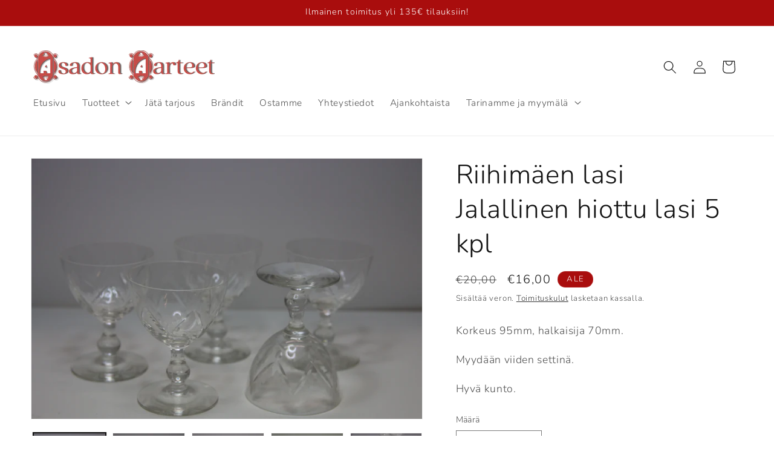

--- FILE ---
content_type: text/html; charset=utf-8
request_url: https://asadonaarteet.net/products/riihimaen-lasi-jalallinen-hiottu-lasi-5-kpl
body_size: 37459
content:
<!doctype html>
<html class="no-js" lang="fi">
  <head>
    <meta charset="utf-8">
    <meta http-equiv="X-UA-Compatible" content="IE=edge">
    <meta name="viewport" content="width=device-width,initial-scale=1">
    <meta name="theme-color" content="">
    <link rel="canonical" href="https://asadonaarteet.net/products/riihimaen-lasi-jalallinen-hiottu-lasi-5-kpl"><link rel="icon" type="image/png" href="//asadonaarteet.net/cdn/shop/files/Favicon_1.png?crop=center&height=32&v=1683216685&width=32"><link rel="preconnect" href="https://fonts.shopifycdn.com" crossorigin><title>
      Riihimäen lasi Jalallinen hiottu lasi 5 kpl
 &ndash; Asadon Aarteet</title>

    
      <meta name="description" content="Korkeus 95mm, halkaisija 70mm. Myydään viiden settinä. Hyvä kunto.">
    

    

<meta property="og:site_name" content="Asadon Aarteet">
<meta property="og:url" content="https://asadonaarteet.net/products/riihimaen-lasi-jalallinen-hiottu-lasi-5-kpl">
<meta property="og:title" content="Riihimäen lasi Jalallinen hiottu lasi 5 kpl">
<meta property="og:type" content="product">
<meta property="og:description" content="Korkeus 95mm, halkaisija 70mm. Myydään viiden settinä. Hyvä kunto."><meta property="og:image" content="http://asadonaarteet.net/cdn/shop/files/BI2A9018.jpg?v=1698953959">
  <meta property="og:image:secure_url" content="https://asadonaarteet.net/cdn/shop/files/BI2A9018.jpg?v=1698953959">
  <meta property="og:image:width" content="3648">
  <meta property="og:image:height" content="2432"><meta property="og:price:amount" content="16,00">
  <meta property="og:price:currency" content="EUR"><meta name="twitter:card" content="summary_large_image">
<meta name="twitter:title" content="Riihimäen lasi Jalallinen hiottu lasi 5 kpl">
<meta name="twitter:description" content="Korkeus 95mm, halkaisija 70mm. Myydään viiden settinä. Hyvä kunto.">


    <script src="//asadonaarteet.net/cdn/shop/t/24/assets/constants.js?v=58251544750838685771709898450" defer="defer"></script>
    <script src="//asadonaarteet.net/cdn/shop/t/24/assets/pubsub.js?v=158357773527763999511709898450" defer="defer"></script>
    <script src="//asadonaarteet.net/cdn/shop/t/24/assets/global.js?v=37284204640041572741709898450" defer="defer"></script><script src="//asadonaarteet.net/cdn/shop/t/24/assets/animations.js?v=88693664871331136111709898449" defer="defer"></script><script>window.performance && window.performance.mark && window.performance.mark('shopify.content_for_header.start');</script><meta name="facebook-domain-verification" content="ckjqidlfa1l9yfyp3tctu9exg111f3">
<meta name="google-site-verification" content="rYW1xNLJ3BunnbCwsudPLjms-Cc72x7bxWQEQfOE9R0">
<meta id="shopify-digital-wallet" name="shopify-digital-wallet" content="/72753774923/digital_wallets/dialog">
<meta name="shopify-checkout-api-token" content="f1d988bc7113515040bafa45cd617224">
<meta id="in-context-paypal-metadata" data-shop-id="72753774923" data-venmo-supported="false" data-environment="production" data-locale="en_US" data-paypal-v4="true" data-currency="EUR">
<link rel="alternate" type="application/json+oembed" href="https://asadonaarteet.net/products/riihimaen-lasi-jalallinen-hiottu-lasi-5-kpl.oembed">
<script async="async" src="/checkouts/internal/preloads.js?locale=fi-FI"></script>
<script id="apple-pay-shop-capabilities" type="application/json">{"shopId":72753774923,"countryCode":"FI","currencyCode":"EUR","merchantCapabilities":["supports3DS"],"merchantId":"gid:\/\/shopify\/Shop\/72753774923","merchantName":"Asadon Aarteet","requiredBillingContactFields":["postalAddress","email","phone"],"requiredShippingContactFields":["postalAddress","email","phone"],"shippingType":"shipping","supportedNetworks":["visa","maestro","masterCard","amex"],"total":{"type":"pending","label":"Asadon Aarteet","amount":"1.00"},"shopifyPaymentsEnabled":true,"supportsSubscriptions":true}</script>
<script id="shopify-features" type="application/json">{"accessToken":"f1d988bc7113515040bafa45cd617224","betas":["rich-media-storefront-analytics"],"domain":"asadonaarteet.net","predictiveSearch":true,"shopId":72753774923,"locale":"fi"}</script>
<script>var Shopify = Shopify || {};
Shopify.shop = "asadon-aarteet.myshopify.com";
Shopify.locale = "fi";
Shopify.currency = {"active":"EUR","rate":"1.0"};
Shopify.country = "FI";
Shopify.theme = {"name":"Päivitetty kopio: Asadon Aarteet MAIN","id":159137202507,"schema_name":"Dawn","schema_version":"13.0.1","theme_store_id":887,"role":"main"};
Shopify.theme.handle = "null";
Shopify.theme.style = {"id":null,"handle":null};
Shopify.cdnHost = "asadonaarteet.net/cdn";
Shopify.routes = Shopify.routes || {};
Shopify.routes.root = "/";</script>
<script type="module">!function(o){(o.Shopify=o.Shopify||{}).modules=!0}(window);</script>
<script>!function(o){function n(){var o=[];function n(){o.push(Array.prototype.slice.apply(arguments))}return n.q=o,n}var t=o.Shopify=o.Shopify||{};t.loadFeatures=n(),t.autoloadFeatures=n()}(window);</script>
<script id="shop-js-analytics" type="application/json">{"pageType":"product"}</script>
<script defer="defer" async type="module" src="//asadonaarteet.net/cdn/shopifycloud/shop-js/modules/v2/client.init-shop-cart-sync_jitp4mUH.fi.esm.js"></script>
<script defer="defer" async type="module" src="//asadonaarteet.net/cdn/shopifycloud/shop-js/modules/v2/chunk.common_ClQZp62W.esm.js"></script>
<script type="module">
  await import("//asadonaarteet.net/cdn/shopifycloud/shop-js/modules/v2/client.init-shop-cart-sync_jitp4mUH.fi.esm.js");
await import("//asadonaarteet.net/cdn/shopifycloud/shop-js/modules/v2/chunk.common_ClQZp62W.esm.js");

  window.Shopify.SignInWithShop?.initShopCartSync?.({"fedCMEnabled":true,"windoidEnabled":true});

</script>
<script>(function() {
  var isLoaded = false;
  function asyncLoad() {
    if (isLoaded) return;
    isLoaded = true;
    var urls = ["https:\/\/d23dclunsivw3h.cloudfront.net\/redirect-app.js?shop=asadon-aarteet.myshopify.com","https:\/\/tools.luckyorange.com\/core\/lo.js?site-id=8b02a94d\u0026shop=asadon-aarteet.myshopify.com","\/\/cdn.shopify.com\/s\/files\/1\/0875\/2064\/files\/easysale-countdown-timer-1.0.0.min.js?shop=asadon-aarteet.myshopify.com"];
    for (var i = 0; i < urls.length; i++) {
      var s = document.createElement('script');
      s.type = 'text/javascript';
      s.async = true;
      s.src = urls[i];
      var x = document.getElementsByTagName('script')[0];
      x.parentNode.insertBefore(s, x);
    }
  };
  if(window.attachEvent) {
    window.attachEvent('onload', asyncLoad);
  } else {
    window.addEventListener('load', asyncLoad, false);
  }
})();</script>
<script id="__st">var __st={"a":72753774923,"offset":7200,"reqid":"dc2e0111-bbd7-4278-8797-b95ecaf6c287-1768521701","pageurl":"asadonaarteet.net\/products\/riihimaen-lasi-jalallinen-hiottu-lasi-5-kpl","u":"b715a4b7c868","p":"product","rtyp":"product","rid":8654891778379};</script>
<script>window.ShopifyPaypalV4VisibilityTracking = true;</script>
<script id="captcha-bootstrap">!function(){'use strict';const t='contact',e='account',n='new_comment',o=[[t,t],['blogs',n],['comments',n],[t,'customer']],c=[[e,'customer_login'],[e,'guest_login'],[e,'recover_customer_password'],[e,'create_customer']],r=t=>t.map((([t,e])=>`form[action*='/${t}']:not([data-nocaptcha='true']) input[name='form_type'][value='${e}']`)).join(','),a=t=>()=>t?[...document.querySelectorAll(t)].map((t=>t.form)):[];function s(){const t=[...o],e=r(t);return a(e)}const i='password',u='form_key',d=['recaptcha-v3-token','g-recaptcha-response','h-captcha-response',i],f=()=>{try{return window.sessionStorage}catch{return}},m='__shopify_v',_=t=>t.elements[u];function p(t,e,n=!1){try{const o=window.sessionStorage,c=JSON.parse(o.getItem(e)),{data:r}=function(t){const{data:e,action:n}=t;return t[m]||n?{data:e,action:n}:{data:t,action:n}}(c);for(const[e,n]of Object.entries(r))t.elements[e]&&(t.elements[e].value=n);n&&o.removeItem(e)}catch(o){console.error('form repopulation failed',{error:o})}}const l='form_type',E='cptcha';function T(t){t.dataset[E]=!0}const w=window,h=w.document,L='Shopify',v='ce_forms',y='captcha';let A=!1;((t,e)=>{const n=(g='f06e6c50-85a8-45c8-87d0-21a2b65856fe',I='https://cdn.shopify.com/shopifycloud/storefront-forms-hcaptcha/ce_storefront_forms_captcha_hcaptcha.v1.5.2.iife.js',D={infoText:'hCaptchan suojaama',privacyText:'Tietosuoja',termsText:'Ehdot'},(t,e,n)=>{const o=w[L][v],c=o.bindForm;if(c)return c(t,g,e,D).then(n);var r;o.q.push([[t,g,e,D],n]),r=I,A||(h.body.append(Object.assign(h.createElement('script'),{id:'captcha-provider',async:!0,src:r})),A=!0)});var g,I,D;w[L]=w[L]||{},w[L][v]=w[L][v]||{},w[L][v].q=[],w[L][y]=w[L][y]||{},w[L][y].protect=function(t,e){n(t,void 0,e),T(t)},Object.freeze(w[L][y]),function(t,e,n,w,h,L){const[v,y,A,g]=function(t,e,n){const i=e?o:[],u=t?c:[],d=[...i,...u],f=r(d),m=r(i),_=r(d.filter((([t,e])=>n.includes(e))));return[a(f),a(m),a(_),s()]}(w,h,L),I=t=>{const e=t.target;return e instanceof HTMLFormElement?e:e&&e.form},D=t=>v().includes(t);t.addEventListener('submit',(t=>{const e=I(t);if(!e)return;const n=D(e)&&!e.dataset.hcaptchaBound&&!e.dataset.recaptchaBound,o=_(e),c=g().includes(e)&&(!o||!o.value);(n||c)&&t.preventDefault(),c&&!n&&(function(t){try{if(!f())return;!function(t){const e=f();if(!e)return;const n=_(t);if(!n)return;const o=n.value;o&&e.removeItem(o)}(t);const e=Array.from(Array(32),(()=>Math.random().toString(36)[2])).join('');!function(t,e){_(t)||t.append(Object.assign(document.createElement('input'),{type:'hidden',name:u})),t.elements[u].value=e}(t,e),function(t,e){const n=f();if(!n)return;const o=[...t.querySelectorAll(`input[type='${i}']`)].map((({name:t})=>t)),c=[...d,...o],r={};for(const[a,s]of new FormData(t).entries())c.includes(a)||(r[a]=s);n.setItem(e,JSON.stringify({[m]:1,action:t.action,data:r}))}(t,e)}catch(e){console.error('failed to persist form',e)}}(e),e.submit())}));const S=(t,e)=>{t&&!t.dataset[E]&&(n(t,e.some((e=>e===t))),T(t))};for(const o of['focusin','change'])t.addEventListener(o,(t=>{const e=I(t);D(e)&&S(e,y())}));const B=e.get('form_key'),M=e.get(l),P=B&&M;t.addEventListener('DOMContentLoaded',(()=>{const t=y();if(P)for(const e of t)e.elements[l].value===M&&p(e,B);[...new Set([...A(),...v().filter((t=>'true'===t.dataset.shopifyCaptcha))])].forEach((e=>S(e,t)))}))}(h,new URLSearchParams(w.location.search),n,t,e,['guest_login'])})(!0,!0)}();</script>
<script integrity="sha256-4kQ18oKyAcykRKYeNunJcIwy7WH5gtpwJnB7kiuLZ1E=" data-source-attribution="shopify.loadfeatures" defer="defer" src="//asadonaarteet.net/cdn/shopifycloud/storefront/assets/storefront/load_feature-a0a9edcb.js" crossorigin="anonymous"></script>
<script data-source-attribution="shopify.dynamic_checkout.dynamic.init">var Shopify=Shopify||{};Shopify.PaymentButton=Shopify.PaymentButton||{isStorefrontPortableWallets:!0,init:function(){window.Shopify.PaymentButton.init=function(){};var t=document.createElement("script");t.src="https://asadonaarteet.net/cdn/shopifycloud/portable-wallets/latest/portable-wallets.fi.js",t.type="module",document.head.appendChild(t)}};
</script>
<script data-source-attribution="shopify.dynamic_checkout.buyer_consent">
  function portableWalletsHideBuyerConsent(e){var t=document.getElementById("shopify-buyer-consent"),n=document.getElementById("shopify-subscription-policy-button");t&&n&&(t.classList.add("hidden"),t.setAttribute("aria-hidden","true"),n.removeEventListener("click",e))}function portableWalletsShowBuyerConsent(e){var t=document.getElementById("shopify-buyer-consent"),n=document.getElementById("shopify-subscription-policy-button");t&&n&&(t.classList.remove("hidden"),t.removeAttribute("aria-hidden"),n.addEventListener("click",e))}window.Shopify?.PaymentButton&&(window.Shopify.PaymentButton.hideBuyerConsent=portableWalletsHideBuyerConsent,window.Shopify.PaymentButton.showBuyerConsent=portableWalletsShowBuyerConsent);
</script>
<script data-source-attribution="shopify.dynamic_checkout.cart.bootstrap">document.addEventListener("DOMContentLoaded",(function(){function t(){return document.querySelector("shopify-accelerated-checkout-cart, shopify-accelerated-checkout")}if(t())Shopify.PaymentButton.init();else{new MutationObserver((function(e,n){t()&&(Shopify.PaymentButton.init(),n.disconnect())})).observe(document.body,{childList:!0,subtree:!0})}}));
</script>
<script id='scb4127' type='text/javascript' async='' src='https://asadonaarteet.net/cdn/shopifycloud/privacy-banner/storefront-banner.js'></script><link id="shopify-accelerated-checkout-styles" rel="stylesheet" media="screen" href="https://asadonaarteet.net/cdn/shopifycloud/portable-wallets/latest/accelerated-checkout-backwards-compat.css" crossorigin="anonymous">
<style id="shopify-accelerated-checkout-cart">
        #shopify-buyer-consent {
  margin-top: 1em;
  display: inline-block;
  width: 100%;
}

#shopify-buyer-consent.hidden {
  display: none;
}

#shopify-subscription-policy-button {
  background: none;
  border: none;
  padding: 0;
  text-decoration: underline;
  font-size: inherit;
  cursor: pointer;
}

#shopify-subscription-policy-button::before {
  box-shadow: none;
}

      </style>
<script id="sections-script" data-sections="header" defer="defer" src="//asadonaarteet.net/cdn/shop/t/24/compiled_assets/scripts.js?3062"></script>
<script>window.performance && window.performance.mark && window.performance.mark('shopify.content_for_header.end');</script>


    <style data-shopify>
      @font-face {
  font-family: Nunito;
  font-weight: 300;
  font-style: normal;
  font-display: swap;
  src: url("//asadonaarteet.net/cdn/fonts/nunito/nunito_n3.c1d7c2242f5519d084eafc479d7cc132bcc8c480.woff2") format("woff2"),
       url("//asadonaarteet.net/cdn/fonts/nunito/nunito_n3.d543cae3671591d99f8b7ed9ea9ca8387fc73b09.woff") format("woff");
}

      @font-face {
  font-family: Nunito;
  font-weight: 700;
  font-style: normal;
  font-display: swap;
  src: url("//asadonaarteet.net/cdn/fonts/nunito/nunito_n7.37cf9b8cf43b3322f7e6e13ad2aad62ab5dc9109.woff2") format("woff2"),
       url("//asadonaarteet.net/cdn/fonts/nunito/nunito_n7.45cfcfadc6630011252d54d5f5a2c7c98f60d5de.woff") format("woff");
}

      @font-face {
  font-family: Nunito;
  font-weight: 300;
  font-style: italic;
  font-display: swap;
  src: url("//asadonaarteet.net/cdn/fonts/nunito/nunito_i3.11db3ddffd5485d801b7a5d8a24c3b0e446751f1.woff2") format("woff2"),
       url("//asadonaarteet.net/cdn/fonts/nunito/nunito_i3.7f37c552f86f3fb4c0aae0353840b033f9f464a0.woff") format("woff");
}

      @font-face {
  font-family: Nunito;
  font-weight: 700;
  font-style: italic;
  font-display: swap;
  src: url("//asadonaarteet.net/cdn/fonts/nunito/nunito_i7.3f8ba2027bc9ceb1b1764ecab15bae73f86c4632.woff2") format("woff2"),
       url("//asadonaarteet.net/cdn/fonts/nunito/nunito_i7.82bfb5f86ec77ada3c9f660da22064c2e46e1469.woff") format("woff");
}

      @font-face {
  font-family: Nunito;
  font-weight: 300;
  font-style: normal;
  font-display: swap;
  src: url("//asadonaarteet.net/cdn/fonts/nunito/nunito_n3.c1d7c2242f5519d084eafc479d7cc132bcc8c480.woff2") format("woff2"),
       url("//asadonaarteet.net/cdn/fonts/nunito/nunito_n3.d543cae3671591d99f8b7ed9ea9ca8387fc73b09.woff") format("woff");
}


      
        :root,
        .color-scheme-1 {
          --color-background: 255,255,255;
        
          --gradient-background: #ffffff;
        

        

        --color-foreground: 18,18,18;
        --color-background-contrast: 191,191,191;
        --color-shadow: 18,18,18;
        --color-button: 39,47,70;
        --color-button-text: 255,255,255;
        --color-secondary-button: 255,255,255;
        --color-secondary-button-text: 18,18,18;
        --color-link: 18,18,18;
        --color-badge-foreground: 18,18,18;
        --color-badge-background: 255,255,255;
        --color-badge-border: 18,18,18;
        --payment-terms-background-color: rgb(255 255 255);
      }
      
        
        .color-scheme-2 {
          --color-background: 236,234,234;
        
          --gradient-background: #eceaea;
        

        

        --color-foreground: 18,18,18;
        --color-background-contrast: 175,167,167;
        --color-shadow: 18,18,18;
        --color-button: 18,18,18;
        --color-button-text: 243,243,243;
        --color-secondary-button: 236,234,234;
        --color-secondary-button-text: 18,18,18;
        --color-link: 18,18,18;
        --color-badge-foreground: 18,18,18;
        --color-badge-background: 236,234,234;
        --color-badge-border: 18,18,18;
        --payment-terms-background-color: rgb(236 234 234);
      }
      
        
        .color-scheme-3 {
          --color-background: 39,47,70;
        
          --gradient-background: #272f46;
        

        

        --color-foreground: 255,255,255;
        --color-background-contrast: 48,58,86;
        --color-shadow: 18,18,18;
        --color-button: 255,255,255;
        --color-button-text: 0,0,0;
        --color-secondary-button: 39,47,70;
        --color-secondary-button-text: 255,255,255;
        --color-link: 255,255,255;
        --color-badge-foreground: 255,255,255;
        --color-badge-background: 39,47,70;
        --color-badge-border: 255,255,255;
        --payment-terms-background-color: rgb(39 47 70);
      }
      
        
        .color-scheme-4 {
          --color-background: 237,237,237;
        
          --gradient-background: #ededed;
        

        

        --color-foreground: 255,255,255;
        --color-background-contrast: 173,173,173;
        --color-shadow: 18,18,18;
        --color-button: 255,255,255;
        --color-button-text: 18,18,18;
        --color-secondary-button: 237,237,237;
        --color-secondary-button-text: 255,255,255;
        --color-link: 255,255,255;
        --color-badge-foreground: 255,255,255;
        --color-badge-background: 237,237,237;
        --color-badge-border: 255,255,255;
        --payment-terms-background-color: rgb(237 237 237);
      }
      
        
        .color-scheme-5 {
          --color-background: 169,13,13;
        
          --gradient-background: #a90d0d;
        

        

        --color-foreground: 255,255,255;
        --color-background-contrast: 193,15,15;
        --color-shadow: 18,18,18;
        --color-button: 255,255,255;
        --color-button-text: 36,40,51;
        --color-secondary-button: 169,13,13;
        --color-secondary-button-text: 255,255,255;
        --color-link: 255,255,255;
        --color-badge-foreground: 255,255,255;
        --color-badge-background: 169,13,13;
        --color-badge-border: 255,255,255;
        --payment-terms-background-color: rgb(169 13 13);
      }
      
        
        .color-scheme-ea94b4fa-23bb-4552-af37-d1cd79c20098 {
          --color-background: 255,255,255;
        
          --gradient-background: #ffffff;
        

        

        --color-foreground: 39,47,70;
        --color-background-contrast: 191,191,191;
        --color-shadow: 18,18,18;
        --color-button: 39,47,70;
        --color-button-text: 255,255,255;
        --color-secondary-button: 255,255,255;
        --color-secondary-button-text: 18,18,18;
        --color-link: 18,18,18;
        --color-badge-foreground: 39,47,70;
        --color-badge-background: 255,255,255;
        --color-badge-border: 39,47,70;
        --payment-terms-background-color: rgb(255 255 255);
      }
      
        
        .color-scheme-ea022499-902b-4dd8-9864-1bd04397b4bf {
          --color-background: 39,47,70;
        
          --gradient-background: #272f46;
        

        

        --color-foreground: 255,255,255;
        --color-background-contrast: 48,58,86;
        --color-shadow: 18,18,18;
        --color-button: 39,47,70;
        --color-button-text: 255,255,255;
        --color-secondary-button: 39,47,70;
        --color-secondary-button-text: 18,18,18;
        --color-link: 18,18,18;
        --color-badge-foreground: 255,255,255;
        --color-badge-background: 39,47,70;
        --color-badge-border: 255,255,255;
        --payment-terms-background-color: rgb(39 47 70);
      }
      

      body, .color-scheme-1, .color-scheme-2, .color-scheme-3, .color-scheme-4, .color-scheme-5, .color-scheme-ea94b4fa-23bb-4552-af37-d1cd79c20098, .color-scheme-ea022499-902b-4dd8-9864-1bd04397b4bf {
        color: rgba(var(--color-foreground), 0.75);
        background-color: rgb(var(--color-background));
      }

      :root {
        --font-body-family: Nunito, sans-serif;
        --font-body-style: normal;
        --font-body-weight: 300;
        --font-body-weight-bold: 600;

        --font-heading-family: Nunito, sans-serif;
        --font-heading-style: normal;
        --font-heading-weight: 300;

        --font-body-scale: 1.1;
        --font-heading-scale: 1.0;

        --media-padding: px;
        --media-border-opacity: 0.05;
        --media-border-width: 1px;
        --media-radius: 0px;
        --media-shadow-opacity: 0.0;
        --media-shadow-horizontal-offset: 0px;
        --media-shadow-vertical-offset: 18px;
        --media-shadow-blur-radius: 5px;
        --media-shadow-visible: 0;

        --page-width: 120rem;
        --page-width-margin: 0rem;

        --product-card-image-padding: 0.0rem;
        --product-card-corner-radius: 0.0rem;
        --product-card-text-alignment: center;
        --product-card-border-width: 0.1rem;
        --product-card-border-opacity: 0.2;
        --product-card-shadow-opacity: 0.0;
        --product-card-shadow-visible: 0;
        --product-card-shadow-horizontal-offset: 0.0rem;
        --product-card-shadow-vertical-offset: 0.0rem;
        --product-card-shadow-blur-radius: 1.0rem;

        --collection-card-image-padding: 0.0rem;
        --collection-card-corner-radius: 0.0rem;
        --collection-card-text-alignment: center;
        --collection-card-border-width: 0.1rem;
        --collection-card-border-opacity: 1.0;
        --collection-card-shadow-opacity: 0.0;
        --collection-card-shadow-visible: 0;
        --collection-card-shadow-horizontal-offset: 0.0rem;
        --collection-card-shadow-vertical-offset: 0.0rem;
        --collection-card-shadow-blur-radius: 1.0rem;

        --blog-card-image-padding: 0.0rem;
        --blog-card-corner-radius: 1.0rem;
        --blog-card-text-alignment: center;
        --blog-card-border-width: 0.1rem;
        --blog-card-border-opacity: 0.5;
        --blog-card-shadow-opacity: 0.45;
        --blog-card-shadow-visible: 1;
        --blog-card-shadow-horizontal-offset: 0.0rem;
        --blog-card-shadow-vertical-offset: 0.0rem;
        --blog-card-shadow-blur-radius: 1.0rem;

        --badge-corner-radius: 4.0rem;

        --popup-border-width: 1px;
        --popup-border-opacity: 0.1;
        --popup-corner-radius: 0px;
        --popup-shadow-opacity: 0.0;
        --popup-shadow-horizontal-offset: 0px;
        --popup-shadow-vertical-offset: 4px;
        --popup-shadow-blur-radius: 5px;

        --drawer-border-width: 1px;
        --drawer-border-opacity: 0.1;
        --drawer-shadow-opacity: 0.0;
        --drawer-shadow-horizontal-offset: 0px;
        --drawer-shadow-vertical-offset: 4px;
        --drawer-shadow-blur-radius: 5px;

        --spacing-sections-desktop: 0px;
        --spacing-sections-mobile: 0px;

        --grid-desktop-vertical-spacing: 8px;
        --grid-desktop-horizontal-spacing: 8px;
        --grid-mobile-vertical-spacing: 4px;
        --grid-mobile-horizontal-spacing: 4px;

        --text-boxes-border-opacity: 0.0;
        --text-boxes-border-width: 0px;
        --text-boxes-radius: 0px;
        --text-boxes-shadow-opacity: 0.0;
        --text-boxes-shadow-visible: 0;
        --text-boxes-shadow-horizontal-offset: -40px;
        --text-boxes-shadow-vertical-offset: -40px;
        --text-boxes-shadow-blur-radius: 0px;

        --buttons-radius: 40px;
        --buttons-radius-outset: 41px;
        --buttons-border-width: 1px;
        --buttons-border-opacity: 0.3;
        --buttons-shadow-opacity: 0.0;
        --buttons-shadow-visible: 0;
        --buttons-shadow-horizontal-offset: 2px;
        --buttons-shadow-vertical-offset: 2px;
        --buttons-shadow-blur-radius: 5px;
        --buttons-border-offset: 0.3px;

        --inputs-radius: 0px;
        --inputs-border-width: 1px;
        --inputs-border-opacity: 0.55;
        --inputs-shadow-opacity: 0.0;
        --inputs-shadow-horizontal-offset: 0px;
        --inputs-margin-offset: 0px;
        --inputs-shadow-vertical-offset: 4px;
        --inputs-shadow-blur-radius: 5px;
        --inputs-radius-outset: 0px;

        --variant-pills-radius: 40px;
        --variant-pills-border-width: 1px;
        --variant-pills-border-opacity: 0.55;
        --variant-pills-shadow-opacity: 0.0;
        --variant-pills-shadow-horizontal-offset: 0px;
        --variant-pills-shadow-vertical-offset: 4px;
        --variant-pills-shadow-blur-radius: 5px;
      }

      *,
      *::before,
      *::after {
        box-sizing: inherit;
      }

      html {
        box-sizing: border-box;
        font-size: calc(var(--font-body-scale) * 62.5%);
        height: 100%;
      }

      body {
        display: grid;
        grid-template-rows: auto auto 1fr auto;
        grid-template-columns: 100%;
        min-height: 100%;
        margin: 0;
        font-size: 1.5rem;
        letter-spacing: 0.06rem;
        line-height: calc(1 + 0.8 / var(--font-body-scale));
        font-family: var(--font-body-family);
        font-style: var(--font-body-style);
        font-weight: var(--font-body-weight);
      }

      @media screen and (min-width: 750px) {
        body {
          font-size: 1.6rem;
        }
      }
    </style>

    <link href="//asadonaarteet.net/cdn/shop/t/24/assets/base.css?v=93405971894151239851709898449" rel="stylesheet" type="text/css" media="all" />
<link rel="preload" as="font" href="//asadonaarteet.net/cdn/fonts/nunito/nunito_n3.c1d7c2242f5519d084eafc479d7cc132bcc8c480.woff2" type="font/woff2" crossorigin><link rel="preload" as="font" href="//asadonaarteet.net/cdn/fonts/nunito/nunito_n3.c1d7c2242f5519d084eafc479d7cc132bcc8c480.woff2" type="font/woff2" crossorigin><link
        rel="stylesheet"
        href="//asadonaarteet.net/cdn/shop/t/24/assets/component-predictive-search.css?v=118923337488134913561709898450"
        media="print"
        onload="this.media='all'"
      ><script>
      document.documentElement.className = document.documentElement.className.replace('no-js', 'js');
      if (Shopify.designMode) {
        document.documentElement.classList.add('shopify-design-mode');
      }
    </script>
  <link href="https://monorail-edge.shopifysvc.com" rel="dns-prefetch">
<script>(function(){if ("sendBeacon" in navigator && "performance" in window) {try {var session_token_from_headers = performance.getEntriesByType('navigation')[0].serverTiming.find(x => x.name == '_s').description;} catch {var session_token_from_headers = undefined;}var session_cookie_matches = document.cookie.match(/_shopify_s=([^;]*)/);var session_token_from_cookie = session_cookie_matches && session_cookie_matches.length === 2 ? session_cookie_matches[1] : "";var session_token = session_token_from_headers || session_token_from_cookie || "";function handle_abandonment_event(e) {var entries = performance.getEntries().filter(function(entry) {return /monorail-edge.shopifysvc.com/.test(entry.name);});if (!window.abandonment_tracked && entries.length === 0) {window.abandonment_tracked = true;var currentMs = Date.now();var navigation_start = performance.timing.navigationStart;var payload = {shop_id: 72753774923,url: window.location.href,navigation_start,duration: currentMs - navigation_start,session_token,page_type: "product"};window.navigator.sendBeacon("https://monorail-edge.shopifysvc.com/v1/produce", JSON.stringify({schema_id: "online_store_buyer_site_abandonment/1.1",payload: payload,metadata: {event_created_at_ms: currentMs,event_sent_at_ms: currentMs}}));}}window.addEventListener('pagehide', handle_abandonment_event);}}());</script>
<script id="web-pixels-manager-setup">(function e(e,d,r,n,o){if(void 0===o&&(o={}),!Boolean(null===(a=null===(i=window.Shopify)||void 0===i?void 0:i.analytics)||void 0===a?void 0:a.replayQueue)){var i,a;window.Shopify=window.Shopify||{};var t=window.Shopify;t.analytics=t.analytics||{};var s=t.analytics;s.replayQueue=[],s.publish=function(e,d,r){return s.replayQueue.push([e,d,r]),!0};try{self.performance.mark("wpm:start")}catch(e){}var l=function(){var e={modern:/Edge?\/(1{2}[4-9]|1[2-9]\d|[2-9]\d{2}|\d{4,})\.\d+(\.\d+|)|Firefox\/(1{2}[4-9]|1[2-9]\d|[2-9]\d{2}|\d{4,})\.\d+(\.\d+|)|Chrom(ium|e)\/(9{2}|\d{3,})\.\d+(\.\d+|)|(Maci|X1{2}).+ Version\/(15\.\d+|(1[6-9]|[2-9]\d|\d{3,})\.\d+)([,.]\d+|)( \(\w+\)|)( Mobile\/\w+|) Safari\/|Chrome.+OPR\/(9{2}|\d{3,})\.\d+\.\d+|(CPU[ +]OS|iPhone[ +]OS|CPU[ +]iPhone|CPU IPhone OS|CPU iPad OS)[ +]+(15[._]\d+|(1[6-9]|[2-9]\d|\d{3,})[._]\d+)([._]\d+|)|Android:?[ /-](13[3-9]|1[4-9]\d|[2-9]\d{2}|\d{4,})(\.\d+|)(\.\d+|)|Android.+Firefox\/(13[5-9]|1[4-9]\d|[2-9]\d{2}|\d{4,})\.\d+(\.\d+|)|Android.+Chrom(ium|e)\/(13[3-9]|1[4-9]\d|[2-9]\d{2}|\d{4,})\.\d+(\.\d+|)|SamsungBrowser\/([2-9]\d|\d{3,})\.\d+/,legacy:/Edge?\/(1[6-9]|[2-9]\d|\d{3,})\.\d+(\.\d+|)|Firefox\/(5[4-9]|[6-9]\d|\d{3,})\.\d+(\.\d+|)|Chrom(ium|e)\/(5[1-9]|[6-9]\d|\d{3,})\.\d+(\.\d+|)([\d.]+$|.*Safari\/(?![\d.]+ Edge\/[\d.]+$))|(Maci|X1{2}).+ Version\/(10\.\d+|(1[1-9]|[2-9]\d|\d{3,})\.\d+)([,.]\d+|)( \(\w+\)|)( Mobile\/\w+|) Safari\/|Chrome.+OPR\/(3[89]|[4-9]\d|\d{3,})\.\d+\.\d+|(CPU[ +]OS|iPhone[ +]OS|CPU[ +]iPhone|CPU IPhone OS|CPU iPad OS)[ +]+(10[._]\d+|(1[1-9]|[2-9]\d|\d{3,})[._]\d+)([._]\d+|)|Android:?[ /-](13[3-9]|1[4-9]\d|[2-9]\d{2}|\d{4,})(\.\d+|)(\.\d+|)|Mobile Safari.+OPR\/([89]\d|\d{3,})\.\d+\.\d+|Android.+Firefox\/(13[5-9]|1[4-9]\d|[2-9]\d{2}|\d{4,})\.\d+(\.\d+|)|Android.+Chrom(ium|e)\/(13[3-9]|1[4-9]\d|[2-9]\d{2}|\d{4,})\.\d+(\.\d+|)|Android.+(UC? ?Browser|UCWEB|U3)[ /]?(15\.([5-9]|\d{2,})|(1[6-9]|[2-9]\d|\d{3,})\.\d+)\.\d+|SamsungBrowser\/(5\.\d+|([6-9]|\d{2,})\.\d+)|Android.+MQ{2}Browser\/(14(\.(9|\d{2,})|)|(1[5-9]|[2-9]\d|\d{3,})(\.\d+|))(\.\d+|)|K[Aa][Ii]OS\/(3\.\d+|([4-9]|\d{2,})\.\d+)(\.\d+|)/},d=e.modern,r=e.legacy,n=navigator.userAgent;return n.match(d)?"modern":n.match(r)?"legacy":"unknown"}(),u="modern"===l?"modern":"legacy",c=(null!=n?n:{modern:"",legacy:""})[u],f=function(e){return[e.baseUrl,"/wpm","/b",e.hashVersion,"modern"===e.buildTarget?"m":"l",".js"].join("")}({baseUrl:d,hashVersion:r,buildTarget:u}),m=function(e){var d=e.version,r=e.bundleTarget,n=e.surface,o=e.pageUrl,i=e.monorailEndpoint;return{emit:function(e){var a=e.status,t=e.errorMsg,s=(new Date).getTime(),l=JSON.stringify({metadata:{event_sent_at_ms:s},events:[{schema_id:"web_pixels_manager_load/3.1",payload:{version:d,bundle_target:r,page_url:o,status:a,surface:n,error_msg:t},metadata:{event_created_at_ms:s}}]});if(!i)return console&&console.warn&&console.warn("[Web Pixels Manager] No Monorail endpoint provided, skipping logging."),!1;try{return self.navigator.sendBeacon.bind(self.navigator)(i,l)}catch(e){}var u=new XMLHttpRequest;try{return u.open("POST",i,!0),u.setRequestHeader("Content-Type","text/plain"),u.send(l),!0}catch(e){return console&&console.warn&&console.warn("[Web Pixels Manager] Got an unhandled error while logging to Monorail."),!1}}}}({version:r,bundleTarget:l,surface:e.surface,pageUrl:self.location.href,monorailEndpoint:e.monorailEndpoint});try{o.browserTarget=l,function(e){var d=e.src,r=e.async,n=void 0===r||r,o=e.onload,i=e.onerror,a=e.sri,t=e.scriptDataAttributes,s=void 0===t?{}:t,l=document.createElement("script"),u=document.querySelector("head"),c=document.querySelector("body");if(l.async=n,l.src=d,a&&(l.integrity=a,l.crossOrigin="anonymous"),s)for(var f in s)if(Object.prototype.hasOwnProperty.call(s,f))try{l.dataset[f]=s[f]}catch(e){}if(o&&l.addEventListener("load",o),i&&l.addEventListener("error",i),u)u.appendChild(l);else{if(!c)throw new Error("Did not find a head or body element to append the script");c.appendChild(l)}}({src:f,async:!0,onload:function(){if(!function(){var e,d;return Boolean(null===(d=null===(e=window.Shopify)||void 0===e?void 0:e.analytics)||void 0===d?void 0:d.initialized)}()){var d=window.webPixelsManager.init(e)||void 0;if(d){var r=window.Shopify.analytics;r.replayQueue.forEach((function(e){var r=e[0],n=e[1],o=e[2];d.publishCustomEvent(r,n,o)})),r.replayQueue=[],r.publish=d.publishCustomEvent,r.visitor=d.visitor,r.initialized=!0}}},onerror:function(){return m.emit({status:"failed",errorMsg:"".concat(f," has failed to load")})},sri:function(e){var d=/^sha384-[A-Za-z0-9+/=]+$/;return"string"==typeof e&&d.test(e)}(c)?c:"",scriptDataAttributes:o}),m.emit({status:"loading"})}catch(e){m.emit({status:"failed",errorMsg:(null==e?void 0:e.message)||"Unknown error"})}}})({shopId: 72753774923,storefrontBaseUrl: "https://asadonaarteet.net",extensionsBaseUrl: "https://extensions.shopifycdn.com/cdn/shopifycloud/web-pixels-manager",monorailEndpoint: "https://monorail-edge.shopifysvc.com/unstable/produce_batch",surface: "storefront-renderer",enabledBetaFlags: ["2dca8a86"],webPixelsConfigList: [{"id":"879755595","configuration":"{\"config\":\"{\\\"google_tag_ids\\\":[\\\"G-BKT9T819YC\\\",\\\"AW-11361705479\\\",\\\"GT-W6N24SN\\\"],\\\"target_country\\\":\\\"FI\\\",\\\"gtag_events\\\":[{\\\"type\\\":\\\"search\\\",\\\"action_label\\\":[\\\"G-BKT9T819YC\\\",\\\"AW-11361705479\\\/rU-1CNPNyugYEIe816kq\\\"]},{\\\"type\\\":\\\"begin_checkout\\\",\\\"action_label\\\":[\\\"G-BKT9T819YC\\\",\\\"AW-11361705479\\\/inZQCNnNyugYEIe816kq\\\"]},{\\\"type\\\":\\\"view_item\\\",\\\"action_label\\\":[\\\"G-BKT9T819YC\\\",\\\"AW-11361705479\\\/FWrnCNDNyugYEIe816kq\\\",\\\"MC-6TEVESB43G\\\"]},{\\\"type\\\":\\\"purchase\\\",\\\"action_label\\\":[\\\"G-BKT9T819YC\\\",\\\"AW-11361705479\\\/5klwCMrNyugYEIe816kq\\\",\\\"MC-6TEVESB43G\\\"]},{\\\"type\\\":\\\"page_view\\\",\\\"action_label\\\":[\\\"G-BKT9T819YC\\\",\\\"AW-11361705479\\\/kd9kCM3NyugYEIe816kq\\\",\\\"MC-6TEVESB43G\\\"]},{\\\"type\\\":\\\"add_payment_info\\\",\\\"action_label\\\":[\\\"G-BKT9T819YC\\\",\\\"AW-11361705479\\\/IWEhCNzNyugYEIe816kq\\\"]},{\\\"type\\\":\\\"add_to_cart\\\",\\\"action_label\\\":[\\\"G-BKT9T819YC\\\",\\\"AW-11361705479\\\/zuV5CNbNyugYEIe816kq\\\"]}],\\\"enable_monitoring_mode\\\":false}\"}","eventPayloadVersion":"v1","runtimeContext":"OPEN","scriptVersion":"b2a88bafab3e21179ed38636efcd8a93","type":"APP","apiClientId":1780363,"privacyPurposes":[],"dataSharingAdjustments":{"protectedCustomerApprovalScopes":["read_customer_address","read_customer_email","read_customer_name","read_customer_personal_data","read_customer_phone"]}},{"id":"275775819","configuration":"{\"pixel_id\":\"1227766387872826\",\"pixel_type\":\"facebook_pixel\",\"metaapp_system_user_token\":\"-\"}","eventPayloadVersion":"v1","runtimeContext":"OPEN","scriptVersion":"ca16bc87fe92b6042fbaa3acc2fbdaa6","type":"APP","apiClientId":2329312,"privacyPurposes":["ANALYTICS","MARKETING","SALE_OF_DATA"],"dataSharingAdjustments":{"protectedCustomerApprovalScopes":["read_customer_address","read_customer_email","read_customer_name","read_customer_personal_data","read_customer_phone"]}},{"id":"29327691","configuration":"{\"siteId\":\"8b02a94d\",\"environment\":\"production\"}","eventPayloadVersion":"v1","runtimeContext":"STRICT","scriptVersion":"c66f5762e80601f1bfc6799b894f5761","type":"APP","apiClientId":187969,"privacyPurposes":["ANALYTICS","MARKETING","SALE_OF_DATA"],"dataSharingAdjustments":{"protectedCustomerApprovalScopes":[]}},{"id":"shopify-app-pixel","configuration":"{}","eventPayloadVersion":"v1","runtimeContext":"STRICT","scriptVersion":"0450","apiClientId":"shopify-pixel","type":"APP","privacyPurposes":["ANALYTICS","MARKETING"]},{"id":"shopify-custom-pixel","eventPayloadVersion":"v1","runtimeContext":"LAX","scriptVersion":"0450","apiClientId":"shopify-pixel","type":"CUSTOM","privacyPurposes":["ANALYTICS","MARKETING"]}],isMerchantRequest: false,initData: {"shop":{"name":"Asadon Aarteet","paymentSettings":{"currencyCode":"EUR"},"myshopifyDomain":"asadon-aarteet.myshopify.com","countryCode":"FI","storefrontUrl":"https:\/\/asadonaarteet.net"},"customer":null,"cart":null,"checkout":null,"productVariants":[{"price":{"amount":16.0,"currencyCode":"EUR"},"product":{"title":"Riihimäen lasi Jalallinen hiottu lasi 5 kpl","vendor":"Riihimäen lasi","id":"8654891778379","untranslatedTitle":"Riihimäen lasi Jalallinen hiottu lasi 5 kpl","url":"\/products\/riihimaen-lasi-jalallinen-hiottu-lasi-5-kpl","type":"Jalalliset lasit"},"id":"47052552634699","image":{"src":"\/\/asadonaarteet.net\/cdn\/shop\/files\/BI2A9018.jpg?v=1698953959"},"sku":"1756","title":"Default Title","untranslatedTitle":"Default Title"}],"purchasingCompany":null},},"https://asadonaarteet.net/cdn","fcfee988w5aeb613cpc8e4bc33m6693e112",{"modern":"","legacy":""},{"shopId":"72753774923","storefrontBaseUrl":"https:\/\/asadonaarteet.net","extensionBaseUrl":"https:\/\/extensions.shopifycdn.com\/cdn\/shopifycloud\/web-pixels-manager","surface":"storefront-renderer","enabledBetaFlags":"[\"2dca8a86\"]","isMerchantRequest":"false","hashVersion":"fcfee988w5aeb613cpc8e4bc33m6693e112","publish":"custom","events":"[[\"page_viewed\",{}],[\"product_viewed\",{\"productVariant\":{\"price\":{\"amount\":16.0,\"currencyCode\":\"EUR\"},\"product\":{\"title\":\"Riihimäen lasi Jalallinen hiottu lasi 5 kpl\",\"vendor\":\"Riihimäen lasi\",\"id\":\"8654891778379\",\"untranslatedTitle\":\"Riihimäen lasi Jalallinen hiottu lasi 5 kpl\",\"url\":\"\/products\/riihimaen-lasi-jalallinen-hiottu-lasi-5-kpl\",\"type\":\"Jalalliset lasit\"},\"id\":\"47052552634699\",\"image\":{\"src\":\"\/\/asadonaarteet.net\/cdn\/shop\/files\/BI2A9018.jpg?v=1698953959\"},\"sku\":\"1756\",\"title\":\"Default Title\",\"untranslatedTitle\":\"Default Title\"}}]]"});</script><script>
  window.ShopifyAnalytics = window.ShopifyAnalytics || {};
  window.ShopifyAnalytics.meta = window.ShopifyAnalytics.meta || {};
  window.ShopifyAnalytics.meta.currency = 'EUR';
  var meta = {"product":{"id":8654891778379,"gid":"gid:\/\/shopify\/Product\/8654891778379","vendor":"Riihimäen lasi","type":"Jalalliset lasit","handle":"riihimaen-lasi-jalallinen-hiottu-lasi-5-kpl","variants":[{"id":47052552634699,"price":1600,"name":"Riihimäen lasi Jalallinen hiottu lasi 5 kpl","public_title":null,"sku":"1756"}],"remote":false},"page":{"pageType":"product","resourceType":"product","resourceId":8654891778379,"requestId":"dc2e0111-bbd7-4278-8797-b95ecaf6c287-1768521701"}};
  for (var attr in meta) {
    window.ShopifyAnalytics.meta[attr] = meta[attr];
  }
</script>
<script class="analytics">
  (function () {
    var customDocumentWrite = function(content) {
      var jquery = null;

      if (window.jQuery) {
        jquery = window.jQuery;
      } else if (window.Checkout && window.Checkout.$) {
        jquery = window.Checkout.$;
      }

      if (jquery) {
        jquery('body').append(content);
      }
    };

    var hasLoggedConversion = function(token) {
      if (token) {
        return document.cookie.indexOf('loggedConversion=' + token) !== -1;
      }
      return false;
    }

    var setCookieIfConversion = function(token) {
      if (token) {
        var twoMonthsFromNow = new Date(Date.now());
        twoMonthsFromNow.setMonth(twoMonthsFromNow.getMonth() + 2);

        document.cookie = 'loggedConversion=' + token + '; expires=' + twoMonthsFromNow;
      }
    }

    var trekkie = window.ShopifyAnalytics.lib = window.trekkie = window.trekkie || [];
    if (trekkie.integrations) {
      return;
    }
    trekkie.methods = [
      'identify',
      'page',
      'ready',
      'track',
      'trackForm',
      'trackLink'
    ];
    trekkie.factory = function(method) {
      return function() {
        var args = Array.prototype.slice.call(arguments);
        args.unshift(method);
        trekkie.push(args);
        return trekkie;
      };
    };
    for (var i = 0; i < trekkie.methods.length; i++) {
      var key = trekkie.methods[i];
      trekkie[key] = trekkie.factory(key);
    }
    trekkie.load = function(config) {
      trekkie.config = config || {};
      trekkie.config.initialDocumentCookie = document.cookie;
      var first = document.getElementsByTagName('script')[0];
      var script = document.createElement('script');
      script.type = 'text/javascript';
      script.onerror = function(e) {
        var scriptFallback = document.createElement('script');
        scriptFallback.type = 'text/javascript';
        scriptFallback.onerror = function(error) {
                var Monorail = {
      produce: function produce(monorailDomain, schemaId, payload) {
        var currentMs = new Date().getTime();
        var event = {
          schema_id: schemaId,
          payload: payload,
          metadata: {
            event_created_at_ms: currentMs,
            event_sent_at_ms: currentMs
          }
        };
        return Monorail.sendRequest("https://" + monorailDomain + "/v1/produce", JSON.stringify(event));
      },
      sendRequest: function sendRequest(endpointUrl, payload) {
        // Try the sendBeacon API
        if (window && window.navigator && typeof window.navigator.sendBeacon === 'function' && typeof window.Blob === 'function' && !Monorail.isIos12()) {
          var blobData = new window.Blob([payload], {
            type: 'text/plain'
          });

          if (window.navigator.sendBeacon(endpointUrl, blobData)) {
            return true;
          } // sendBeacon was not successful

        } // XHR beacon

        var xhr = new XMLHttpRequest();

        try {
          xhr.open('POST', endpointUrl);
          xhr.setRequestHeader('Content-Type', 'text/plain');
          xhr.send(payload);
        } catch (e) {
          console.log(e);
        }

        return false;
      },
      isIos12: function isIos12() {
        return window.navigator.userAgent.lastIndexOf('iPhone; CPU iPhone OS 12_') !== -1 || window.navigator.userAgent.lastIndexOf('iPad; CPU OS 12_') !== -1;
      }
    };
    Monorail.produce('monorail-edge.shopifysvc.com',
      'trekkie_storefront_load_errors/1.1',
      {shop_id: 72753774923,
      theme_id: 159137202507,
      app_name: "storefront",
      context_url: window.location.href,
      source_url: "//asadonaarteet.net/cdn/s/trekkie.storefront.cd680fe47e6c39ca5d5df5f0a32d569bc48c0f27.min.js"});

        };
        scriptFallback.async = true;
        scriptFallback.src = '//asadonaarteet.net/cdn/s/trekkie.storefront.cd680fe47e6c39ca5d5df5f0a32d569bc48c0f27.min.js';
        first.parentNode.insertBefore(scriptFallback, first);
      };
      script.async = true;
      script.src = '//asadonaarteet.net/cdn/s/trekkie.storefront.cd680fe47e6c39ca5d5df5f0a32d569bc48c0f27.min.js';
      first.parentNode.insertBefore(script, first);
    };
    trekkie.load(
      {"Trekkie":{"appName":"storefront","development":false,"defaultAttributes":{"shopId":72753774923,"isMerchantRequest":null,"themeId":159137202507,"themeCityHash":"4255521843268521794","contentLanguage":"fi","currency":"EUR","eventMetadataId":"f89ee6f7-7cae-437b-bcb2-7f665c49c6c6"},"isServerSideCookieWritingEnabled":true,"monorailRegion":"shop_domain","enabledBetaFlags":["65f19447"]},"Session Attribution":{},"S2S":{"facebookCapiEnabled":true,"source":"trekkie-storefront-renderer","apiClientId":580111}}
    );

    var loaded = false;
    trekkie.ready(function() {
      if (loaded) return;
      loaded = true;

      window.ShopifyAnalytics.lib = window.trekkie;

      var originalDocumentWrite = document.write;
      document.write = customDocumentWrite;
      try { window.ShopifyAnalytics.merchantGoogleAnalytics.call(this); } catch(error) {};
      document.write = originalDocumentWrite;

      window.ShopifyAnalytics.lib.page(null,{"pageType":"product","resourceType":"product","resourceId":8654891778379,"requestId":"dc2e0111-bbd7-4278-8797-b95ecaf6c287-1768521701","shopifyEmitted":true});

      var match = window.location.pathname.match(/checkouts\/(.+)\/(thank_you|post_purchase)/)
      var token = match? match[1]: undefined;
      if (!hasLoggedConversion(token)) {
        setCookieIfConversion(token);
        window.ShopifyAnalytics.lib.track("Viewed Product",{"currency":"EUR","variantId":47052552634699,"productId":8654891778379,"productGid":"gid:\/\/shopify\/Product\/8654891778379","name":"Riihimäen lasi Jalallinen hiottu lasi 5 kpl","price":"16.00","sku":"1756","brand":"Riihimäen lasi","variant":null,"category":"Jalalliset lasit","nonInteraction":true,"remote":false},undefined,undefined,{"shopifyEmitted":true});
      window.ShopifyAnalytics.lib.track("monorail:\/\/trekkie_storefront_viewed_product\/1.1",{"currency":"EUR","variantId":47052552634699,"productId":8654891778379,"productGid":"gid:\/\/shopify\/Product\/8654891778379","name":"Riihimäen lasi Jalallinen hiottu lasi 5 kpl","price":"16.00","sku":"1756","brand":"Riihimäen lasi","variant":null,"category":"Jalalliset lasit","nonInteraction":true,"remote":false,"referer":"https:\/\/asadonaarteet.net\/products\/riihimaen-lasi-jalallinen-hiottu-lasi-5-kpl"});
      }
    });


        var eventsListenerScript = document.createElement('script');
        eventsListenerScript.async = true;
        eventsListenerScript.src = "//asadonaarteet.net/cdn/shopifycloud/storefront/assets/shop_events_listener-3da45d37.js";
        document.getElementsByTagName('head')[0].appendChild(eventsListenerScript);

})();</script>
<script
  defer
  src="https://asadonaarteet.net/cdn/shopifycloud/perf-kit/shopify-perf-kit-3.0.3.min.js"
  data-application="storefront-renderer"
  data-shop-id="72753774923"
  data-render-region="gcp-us-east1"
  data-page-type="product"
  data-theme-instance-id="159137202507"
  data-theme-name="Dawn"
  data-theme-version="13.0.1"
  data-monorail-region="shop_domain"
  data-resource-timing-sampling-rate="10"
  data-shs="true"
  data-shs-beacon="true"
  data-shs-export-with-fetch="true"
  data-shs-logs-sample-rate="1"
  data-shs-beacon-endpoint="https://asadonaarteet.net/api/collect"
></script>
</head>

  <body class="gradient animate--hover-vertical-lift">
    <a class="skip-to-content-link button visually-hidden" href="#MainContent">
      Ohita ja siirry sisältöön
    </a><!-- BEGIN sections: header-group -->
<div id="shopify-section-sections--20921836339531__announcement-bar" class="shopify-section shopify-section-group-header-group announcement-bar-section"><link href="//asadonaarteet.net/cdn/shop/t/24/assets/component-slideshow.css?v=107725913939919748051709898450" rel="stylesheet" type="text/css" media="all" />
<link href="//asadonaarteet.net/cdn/shop/t/24/assets/component-slider.css?v=142503135496229589681709898450" rel="stylesheet" type="text/css" media="all" />

  <link href="//asadonaarteet.net/cdn/shop/t/24/assets/component-list-social.css?v=35792976012981934991709898450" rel="stylesheet" type="text/css" media="all" />


<div
  class="utility-bar color-scheme-5 gradient utility-bar--bottom-border"
  
>
  <div class="page-width utility-bar__grid"><div
        class="announcement-bar"
        role="region"
        aria-label="Ilmoitus"
        
      ><p class="announcement-bar__message h5">
            <span>Ilmainen toimitus yli 135€ tilauksiin!</span></p></div><div class="localization-wrapper">
</div>
  </div>
</div>


</div><div id="shopify-section-sections--20921836339531__header" class="shopify-section shopify-section-group-header-group section-header"><link rel="stylesheet" href="//asadonaarteet.net/cdn/shop/t/24/assets/component-list-menu.css?v=151968516119678728991709898450" media="print" onload="this.media='all'">
<link rel="stylesheet" href="//asadonaarteet.net/cdn/shop/t/24/assets/component-search.css?v=165164710990765432851709898450" media="print" onload="this.media='all'">
<link rel="stylesheet" href="//asadonaarteet.net/cdn/shop/t/24/assets/component-menu-drawer.css?v=85170387104997277661709898450" media="print" onload="this.media='all'">
<link rel="stylesheet" href="//asadonaarteet.net/cdn/shop/t/24/assets/component-cart-notification.css?v=54116361853792938221709898450" media="print" onload="this.media='all'">
<link rel="stylesheet" href="//asadonaarteet.net/cdn/shop/t/24/assets/component-cart-items.css?v=136978088507021421401709898449" media="print" onload="this.media='all'"><link rel="stylesheet" href="//asadonaarteet.net/cdn/shop/t/24/assets/component-price.css?v=70172745017360139101709898450" media="print" onload="this.media='all'"><link rel="stylesheet" href="//asadonaarteet.net/cdn/shop/t/24/assets/component-mega-menu.css?v=10110889665867715061709898450" media="print" onload="this.media='all'">
  <noscript><link href="//asadonaarteet.net/cdn/shop/t/24/assets/component-mega-menu.css?v=10110889665867715061709898450" rel="stylesheet" type="text/css" media="all" /></noscript><noscript><link href="//asadonaarteet.net/cdn/shop/t/24/assets/component-list-menu.css?v=151968516119678728991709898450" rel="stylesheet" type="text/css" media="all" /></noscript>
<noscript><link href="//asadonaarteet.net/cdn/shop/t/24/assets/component-search.css?v=165164710990765432851709898450" rel="stylesheet" type="text/css" media="all" /></noscript>
<noscript><link href="//asadonaarteet.net/cdn/shop/t/24/assets/component-menu-drawer.css?v=85170387104997277661709898450" rel="stylesheet" type="text/css" media="all" /></noscript>
<noscript><link href="//asadonaarteet.net/cdn/shop/t/24/assets/component-cart-notification.css?v=54116361853792938221709898450" rel="stylesheet" type="text/css" media="all" /></noscript>
<noscript><link href="//asadonaarteet.net/cdn/shop/t/24/assets/component-cart-items.css?v=136978088507021421401709898449" rel="stylesheet" type="text/css" media="all" /></noscript>

<style>
  header-drawer {
    justify-self: start;
    margin-left: -1.2rem;
  }@media screen and (min-width: 990px) {
      header-drawer {
        display: none;
      }
    }.menu-drawer-container {
    display: flex;
  }

  .list-menu {
    list-style: none;
    padding: 0;
    margin: 0;
  }

  .list-menu--inline {
    display: inline-flex;
    flex-wrap: wrap;
  }

  summary.list-menu__item {
    padding-right: 2.7rem;
  }

  .list-menu__item {
    display: flex;
    align-items: center;
    line-height: calc(1 + 0.3 / var(--font-body-scale));
  }

  .list-menu__item--link {
    text-decoration: none;
    padding-bottom: 1rem;
    padding-top: 1rem;
    line-height: calc(1 + 0.8 / var(--font-body-scale));
  }

  @media screen and (min-width: 750px) {
    .list-menu__item--link {
      padding-bottom: 0.5rem;
      padding-top: 0.5rem;
    }
  }
</style><style data-shopify>.header {
    padding: 16px 3rem 16px 3rem;
  }

  .section-header {
    position: sticky; /* This is for fixing a Safari z-index issue. PR #2147 */
    margin-bottom: 0px;
  }

  @media screen and (min-width: 750px) {
    .section-header {
      margin-bottom: 0px;
    }
  }

  @media screen and (min-width: 990px) {
    .header {
      padding-top: 32px;
      padding-bottom: 32px;
    }
  }</style><script src="//asadonaarteet.net/cdn/shop/t/24/assets/details-disclosure.js?v=13653116266235556501709898450" defer="defer"></script>
<script src="//asadonaarteet.net/cdn/shop/t/24/assets/details-modal.js?v=25581673532751508451709898450" defer="defer"></script>
<script src="//asadonaarteet.net/cdn/shop/t/24/assets/cart-notification.js?v=133508293167896966491709898449" defer="defer"></script>
<script src="//asadonaarteet.net/cdn/shop/t/24/assets/search-form.js?v=133129549252120666541709898450" defer="defer"></script><svg xmlns="http://www.w3.org/2000/svg" class="hidden">
  <symbol id="icon-search" viewbox="0 0 18 19" fill="none">
    <path fill-rule="evenodd" clip-rule="evenodd" d="M11.03 11.68A5.784 5.784 0 112.85 3.5a5.784 5.784 0 018.18 8.18zm.26 1.12a6.78 6.78 0 11.72-.7l5.4 5.4a.5.5 0 11-.71.7l-5.41-5.4z" fill="currentColor"/>
  </symbol>

  <symbol id="icon-reset" class="icon icon-close"  fill="none" viewBox="0 0 18 18" stroke="currentColor">
    <circle r="8.5" cy="9" cx="9" stroke-opacity="0.2"/>
    <path d="M6.82972 6.82915L1.17193 1.17097" stroke-linecap="round" stroke-linejoin="round" transform="translate(5 5)"/>
    <path d="M1.22896 6.88502L6.77288 1.11523" stroke-linecap="round" stroke-linejoin="round" transform="translate(5 5)"/>
  </symbol>

  <symbol id="icon-close" class="icon icon-close" fill="none" viewBox="0 0 18 17">
    <path d="M.865 15.978a.5.5 0 00.707.707l7.433-7.431 7.579 7.282a.501.501 0 00.846-.37.5.5 0 00-.153-.351L9.712 8.546l7.417-7.416a.5.5 0 10-.707-.708L8.991 7.853 1.413.573a.5.5 0 10-.693.72l7.563 7.268-7.418 7.417z" fill="currentColor">
  </symbol>
</svg><sticky-header data-sticky-type="always" class="header-wrapper color-scheme-1 gradient header-wrapper--border-bottom"><header class="header header--top-left header--mobile-left page-width header--has-menu header--has-social header--has-account">

<header-drawer data-breakpoint="tablet">
  <details id="Details-menu-drawer-container" class="menu-drawer-container">
    <summary
      class="header__icon header__icon--menu header__icon--summary link focus-inset"
      aria-label="Valikko"
    >
      <span>
        <svg
  xmlns="http://www.w3.org/2000/svg"
  aria-hidden="true"
  focusable="false"
  class="icon icon-hamburger"
  fill="none"
  viewBox="0 0 18 16"
>
  <path d="M1 .5a.5.5 0 100 1h15.71a.5.5 0 000-1H1zM.5 8a.5.5 0 01.5-.5h15.71a.5.5 0 010 1H1A.5.5 0 01.5 8zm0 7a.5.5 0 01.5-.5h15.71a.5.5 0 010 1H1a.5.5 0 01-.5-.5z" fill="currentColor">
</svg>

        <svg
  xmlns="http://www.w3.org/2000/svg"
  aria-hidden="true"
  focusable="false"
  class="icon icon-close"
  fill="none"
  viewBox="0 0 18 17"
>
  <path d="M.865 15.978a.5.5 0 00.707.707l7.433-7.431 7.579 7.282a.501.501 0 00.846-.37.5.5 0 00-.153-.351L9.712 8.546l7.417-7.416a.5.5 0 10-.707-.708L8.991 7.853 1.413.573a.5.5 0 10-.693.72l7.563 7.268-7.418 7.417z" fill="currentColor">
</svg>

      </span>
    </summary>
    <div id="menu-drawer" class="gradient menu-drawer motion-reduce color-scheme-1">
      <div class="menu-drawer__inner-container">
        <div class="menu-drawer__navigation-container">
          <nav class="menu-drawer__navigation">
            <ul class="menu-drawer__menu has-submenu list-menu" role="list"><li><a
                      id="HeaderDrawer-etusivu"
                      href="/"
                      class="menu-drawer__menu-item list-menu__item link link--text focus-inset"
                      
                    >
                      Etusivu
                    </a></li><li><details id="Details-menu-drawer-menu-item-2">
                      <summary
                        id="HeaderDrawer-tuotteet"
                        class="menu-drawer__menu-item list-menu__item link link--text focus-inset"
                      >
                        Tuotteet
                        <svg
  viewBox="0 0 14 10"
  fill="none"
  aria-hidden="true"
  focusable="false"
  class="icon icon-arrow"
  xmlns="http://www.w3.org/2000/svg"
>
  <path fill-rule="evenodd" clip-rule="evenodd" d="M8.537.808a.5.5 0 01.817-.162l4 4a.5.5 0 010 .708l-4 4a.5.5 0 11-.708-.708L11.793 5.5H1a.5.5 0 010-1h10.793L8.646 1.354a.5.5 0 01-.109-.546z" fill="currentColor">
</svg>

                        <svg aria-hidden="true" focusable="false" class="icon icon-caret" viewBox="0 0 10 6">
  <path fill-rule="evenodd" clip-rule="evenodd" d="M9.354.646a.5.5 0 00-.708 0L5 4.293 1.354.646a.5.5 0 00-.708.708l4 4a.5.5 0 00.708 0l4-4a.5.5 0 000-.708z" fill="currentColor">
</svg>

                      </summary>
                      <div
                        id="link-tuotteet"
                        class="menu-drawer__submenu has-submenu gradient motion-reduce"
                        tabindex="-1"
                      >
                        <div class="menu-drawer__inner-submenu">
                          <button class="menu-drawer__close-button link link--text focus-inset" aria-expanded="true">
                            <svg
  viewBox="0 0 14 10"
  fill="none"
  aria-hidden="true"
  focusable="false"
  class="icon icon-arrow"
  xmlns="http://www.w3.org/2000/svg"
>
  <path fill-rule="evenodd" clip-rule="evenodd" d="M8.537.808a.5.5 0 01.817-.162l4 4a.5.5 0 010 .708l-4 4a.5.5 0 11-.708-.708L11.793 5.5H1a.5.5 0 010-1h10.793L8.646 1.354a.5.5 0 01-.109-.546z" fill="currentColor">
</svg>

                            Tuotteet
                          </button>
                          <ul class="menu-drawer__menu list-menu" role="list" tabindex="-1"><li><details id="Details-menu-drawer-tuotteet-kattaus-ja-astiat">
                                    <summary
                                      id="HeaderDrawer-tuotteet-kattaus-ja-astiat"
                                      class="menu-drawer__menu-item link link--text list-menu__item focus-inset"
                                    >
                                      Kattaus ja astiat
                                      <svg
  viewBox="0 0 14 10"
  fill="none"
  aria-hidden="true"
  focusable="false"
  class="icon icon-arrow"
  xmlns="http://www.w3.org/2000/svg"
>
  <path fill-rule="evenodd" clip-rule="evenodd" d="M8.537.808a.5.5 0 01.817-.162l4 4a.5.5 0 010 .708l-4 4a.5.5 0 11-.708-.708L11.793 5.5H1a.5.5 0 010-1h10.793L8.646 1.354a.5.5 0 01-.109-.546z" fill="currentColor">
</svg>

                                      <svg aria-hidden="true" focusable="false" class="icon icon-caret" viewBox="0 0 10 6">
  <path fill-rule="evenodd" clip-rule="evenodd" d="M9.354.646a.5.5 0 00-.708 0L5 4.293 1.354.646a.5.5 0 00-.708.708l4 4a.5.5 0 00.708 0l4-4a.5.5 0 000-.708z" fill="currentColor">
</svg>

                                    </summary>
                                    <div
                                      id="childlink-kattaus-ja-astiat"
                                      class="menu-drawer__submenu has-submenu gradient motion-reduce"
                                    >
                                      <button
                                        class="menu-drawer__close-button link link--text focus-inset"
                                        aria-expanded="true"
                                      >
                                        <svg
  viewBox="0 0 14 10"
  fill="none"
  aria-hidden="true"
  focusable="false"
  class="icon icon-arrow"
  xmlns="http://www.w3.org/2000/svg"
>
  <path fill-rule="evenodd" clip-rule="evenodd" d="M8.537.808a.5.5 0 01.817-.162l4 4a.5.5 0 010 .708l-4 4a.5.5 0 11-.708-.708L11.793 5.5H1a.5.5 0 010-1h10.793L8.646 1.354a.5.5 0 01-.109-.546z" fill="currentColor">
</svg>

                                        Kattaus ja astiat
                                      </button>
                                      <ul
                                        class="menu-drawer__menu list-menu"
                                        role="list"
                                        tabindex="-1"
                                      ><li>
                                            <a
                                              id="HeaderDrawer-tuotteet-kattaus-ja-astiat-kattaus-ja-astiat-kaikki"
                                              href="/collections/kattaus-kaikki"
                                              class="menu-drawer__menu-item link link--text list-menu__item focus-inset"
                                              
                                            >
                                              Kattaus ja astiat kaikki
                                            </a>
                                          </li><li>
                                            <a
                                              id="HeaderDrawer-tuotteet-kattaus-ja-astiat-aterimet-ja-ottimet"
                                              href="/collections/aterimet"
                                              class="menu-drawer__menu-item link link--text list-menu__item focus-inset"
                                              
                                            >
                                              Aterimet ja ottimet
                                            </a>
                                          </li><li>
                                            <a
                                              id="HeaderDrawer-tuotteet-kattaus-ja-astiat-juomalasit-ja-pikarit"
                                              href="/collections/juomalasit-ja-mukit"
                                              class="menu-drawer__menu-item link link--text list-menu__item focus-inset"
                                              
                                            >
                                              Juomalasit ja pikarit
                                            </a>
                                          </li><li>
                                            <a
                                              id="HeaderDrawer-tuotteet-kattaus-ja-astiat-ruokalautaset"
                                              href="/collections/lautaset-ja-kulhot"
                                              class="menu-drawer__menu-item link link--text list-menu__item focus-inset"
                                              
                                            >
                                              Ruokalautaset
                                            </a>
                                          </li><li>
                                            <a
                                              id="HeaderDrawer-tuotteet-kattaus-ja-astiat-kahvi-ja-teeastiat"
                                              href="/collections/kahvikupit-ja-mukit"
                                              class="menu-drawer__menu-item link link--text list-menu__item focus-inset"
                                              
                                            >
                                              Kahvi- ja teeastiat
                                            </a>
                                          </li><li>
                                            <a
                                              id="HeaderDrawer-tuotteet-kattaus-ja-astiat-tarjoiluastiat"
                                              href="/collections/tarjoilukulhot"
                                              class="menu-drawer__menu-item link link--text list-menu__item focus-inset"
                                              
                                            >
                                              Tarjoiluastiat
                                            </a>
                                          </li><li>
                                            <a
                                              id="HeaderDrawer-tuotteet-kattaus-ja-astiat-kannut-ja-kaatimet"
                                              href="/collections/kannut-ja-kaatimet"
                                              class="menu-drawer__menu-item link link--text list-menu__item focus-inset"
                                              
                                            >
                                              Kannut ja kaatimet
                                            </a>
                                          </li><li>
                                            <a
                                              id="HeaderDrawer-tuotteet-kattaus-ja-astiat-karahvit"
                                              href="/collections/pullot-ja-karahvit"
                                              class="menu-drawer__menu-item link link--text list-menu__item focus-inset"
                                              
                                            >
                                              Karahvit
                                            </a>
                                          </li><li>
                                            <a
                                              id="HeaderDrawer-tuotteet-kattaus-ja-astiat-tarjottimet"
                                              href="/collections/tarjottimet"
                                              class="menu-drawer__menu-item link link--text list-menu__item focus-inset"
                                              
                                            >
                                              Tarjottimet
                                            </a>
                                          </li><li>
                                            <a
                                              id="HeaderDrawer-tuotteet-kattaus-ja-astiat-jalkiruokakulhot"
                                              href="/collections/jalkiruokakulhot"
                                              class="menu-drawer__menu-item link link--text list-menu__item focus-inset"
                                              
                                            >
                                              Jälkiruokakulhot
                                            </a>
                                          </li></ul>
                                    </div>
                                  </details></li><li><details id="Details-menu-drawer-tuotteet-taidelasi-ja-keraily">
                                    <summary
                                      id="HeaderDrawer-tuotteet-taidelasi-ja-keraily"
                                      class="menu-drawer__menu-item link link--text list-menu__item focus-inset"
                                    >
                                      Taidelasi ja keräily
                                      <svg
  viewBox="0 0 14 10"
  fill="none"
  aria-hidden="true"
  focusable="false"
  class="icon icon-arrow"
  xmlns="http://www.w3.org/2000/svg"
>
  <path fill-rule="evenodd" clip-rule="evenodd" d="M8.537.808a.5.5 0 01.817-.162l4 4a.5.5 0 010 .708l-4 4a.5.5 0 11-.708-.708L11.793 5.5H1a.5.5 0 010-1h10.793L8.646 1.354a.5.5 0 01-.109-.546z" fill="currentColor">
</svg>

                                      <svg aria-hidden="true" focusable="false" class="icon icon-caret" viewBox="0 0 10 6">
  <path fill-rule="evenodd" clip-rule="evenodd" d="M9.354.646a.5.5 0 00-.708 0L5 4.293 1.354.646a.5.5 0 00-.708.708l4 4a.5.5 0 00.708 0l4-4a.5.5 0 000-.708z" fill="currentColor">
</svg>

                                    </summary>
                                    <div
                                      id="childlink-taidelasi-ja-keraily"
                                      class="menu-drawer__submenu has-submenu gradient motion-reduce"
                                    >
                                      <button
                                        class="menu-drawer__close-button link link--text focus-inset"
                                        aria-expanded="true"
                                      >
                                        <svg
  viewBox="0 0 14 10"
  fill="none"
  aria-hidden="true"
  focusable="false"
  class="icon icon-arrow"
  xmlns="http://www.w3.org/2000/svg"
>
  <path fill-rule="evenodd" clip-rule="evenodd" d="M8.537.808a.5.5 0 01.817-.162l4 4a.5.5 0 010 .708l-4 4a.5.5 0 11-.708-.708L11.793 5.5H1a.5.5 0 010-1h10.793L8.646 1.354a.5.5 0 01-.109-.546z" fill="currentColor">
</svg>

                                        Taidelasi ja keräily
                                      </button>
                                      <ul
                                        class="menu-drawer__menu list-menu"
                                        role="list"
                                        tabindex="-1"
                                      ><li>
                                            <a
                                              id="HeaderDrawer-tuotteet-taidelasi-ja-keraily-taidelasi-ja-keraily-kaikki"
                                              href="/collections/lasi-posliini-ja-keramiikka-kaikki"
                                              class="menu-drawer__menu-item link link--text list-menu__item focus-inset"
                                              
                                            >
                                              Taidelasi ja keräily Kaikki
                                            </a>
                                          </li><li>
                                            <a
                                              id="HeaderDrawer-tuotteet-taidelasi-ja-keraily-taidelasi"
                                              href="/collections/taidelasi"
                                              class="menu-drawer__menu-item link link--text list-menu__item focus-inset"
                                              
                                            >
                                              Taidelasi
                                            </a>
                                          </li><li>
                                            <a
                                              id="HeaderDrawer-tuotteet-taidelasi-ja-keraily-keraily"
                                              href="/collections/elektroniikka"
                                              class="menu-drawer__menu-item link link--text list-menu__item focus-inset"
                                              
                                            >
                                              Keräily
                                            </a>
                                          </li></ul>
                                    </div>
                                  </details></li><li><details id="Details-menu-drawer-tuotteet-keittiotarvikkeet-ja-pullot">
                                    <summary
                                      id="HeaderDrawer-tuotteet-keittiotarvikkeet-ja-pullot"
                                      class="menu-drawer__menu-item link link--text list-menu__item focus-inset"
                                    >
                                      Keittiötarvikkeet ja pullot
                                      <svg
  viewBox="0 0 14 10"
  fill="none"
  aria-hidden="true"
  focusable="false"
  class="icon icon-arrow"
  xmlns="http://www.w3.org/2000/svg"
>
  <path fill-rule="evenodd" clip-rule="evenodd" d="M8.537.808a.5.5 0 01.817-.162l4 4a.5.5 0 010 .708l-4 4a.5.5 0 11-.708-.708L11.793 5.5H1a.5.5 0 010-1h10.793L8.646 1.354a.5.5 0 01-.109-.546z" fill="currentColor">
</svg>

                                      <svg aria-hidden="true" focusable="false" class="icon icon-caret" viewBox="0 0 10 6">
  <path fill-rule="evenodd" clip-rule="evenodd" d="M9.354.646a.5.5 0 00-.708 0L5 4.293 1.354.646a.5.5 0 00-.708.708l4 4a.5.5 0 00.708 0l4-4a.5.5 0 000-.708z" fill="currentColor">
</svg>

                                    </summary>
                                    <div
                                      id="childlink-keittiotarvikkeet-ja-pullot"
                                      class="menu-drawer__submenu has-submenu gradient motion-reduce"
                                    >
                                      <button
                                        class="menu-drawer__close-button link link--text focus-inset"
                                        aria-expanded="true"
                                      >
                                        <svg
  viewBox="0 0 14 10"
  fill="none"
  aria-hidden="true"
  focusable="false"
  class="icon icon-arrow"
  xmlns="http://www.w3.org/2000/svg"
>
  <path fill-rule="evenodd" clip-rule="evenodd" d="M8.537.808a.5.5 0 01.817-.162l4 4a.5.5 0 010 .708l-4 4a.5.5 0 11-.708-.708L11.793 5.5H1a.5.5 0 010-1h10.793L8.646 1.354a.5.5 0 01-.109-.546z" fill="currentColor">
</svg>

                                        Keittiötarvikkeet ja pullot
                                      </button>
                                      <ul
                                        class="menu-drawer__menu list-menu"
                                        role="list"
                                        tabindex="-1"
                                      ><li>
                                            <a
                                              id="HeaderDrawer-tuotteet-keittiotarvikkeet-ja-pullot-pullot"
                                              href="/collections/pullot"
                                              class="menu-drawer__menu-item link link--text list-menu__item focus-inset"
                                              
                                            >
                                              Pullot
                                            </a>
                                          </li><li>
                                            <a
                                              id="HeaderDrawer-tuotteet-keittiotarvikkeet-ja-pullot-kaikki-keittiotarvikkeet-ja-pullot"
                                              href="/collections/kaikki-keittiotarvikkeet"
                                              class="menu-drawer__menu-item link link--text list-menu__item focus-inset"
                                              
                                            >
                                              Kaikki keittiötarvikkeet ja pullot
                                            </a>
                                          </li><li>
                                            <a
                                              id="HeaderDrawer-tuotteet-keittiotarvikkeet-ja-pullot-myllyt"
                                              href="/collections/myllyt"
                                              class="menu-drawer__menu-item link link--text list-menu__item focus-inset"
                                              
                                            >
                                              Myllyt
                                            </a>
                                          </li><li>
                                            <a
                                              id="HeaderDrawer-tuotteet-keittiotarvikkeet-ja-pullot-kattilat-pannut-ja-vuoat"
                                              href="/collections/ruoanlaittovalineet"
                                              class="menu-drawer__menu-item link link--text list-menu__item focus-inset"
                                              
                                            >
                                              Kattilat, pannut ja vuoat
                                            </a>
                                          </li><li>
                                            <a
                                              id="HeaderDrawer-tuotteet-keittiotarvikkeet-ja-pullot-emaliset-kattilat-ja-muut-tarvikkeet"
                                              href="/collections/emali"
                                              class="menu-drawer__menu-item link link--text list-menu__item focus-inset"
                                              
                                            >
                                              Emaliset kattilat ja muut tarvikkeet
                                            </a>
                                          </li><li>
                                            <a
                                              id="HeaderDrawer-tuotteet-keittiotarvikkeet-ja-pullot-morttelit"
                                              href="/collections/mortellit"
                                              class="menu-drawer__menu-item link link--text list-menu__item focus-inset"
                                              
                                            >
                                              Morttelit
                                            </a>
                                          </li><li>
                                            <a
                                              id="HeaderDrawer-tuotteet-keittiotarvikkeet-ja-pullot-sailytysastiat-ja-purkit"
                                              href="/collections/sailytysrasiat-ja-purkit"
                                              class="menu-drawer__menu-item link link--text list-menu__item focus-inset"
                                              
                                            >
                                              Säilytysastiat ja purkit
                                            </a>
                                          </li><li>
                                            <a
                                              id="HeaderDrawer-tuotteet-keittiotarvikkeet-ja-pullot-muut-keittiotarvikkeet"
                                              href="/collections/muut-keittiotarvikkeet"
                                              class="menu-drawer__menu-item link link--text list-menu__item focus-inset"
                                              
                                            >
                                              Muut keittiötarvikkeet
                                            </a>
                                          </li></ul>
                                    </div>
                                  </details></li><li><details id="Details-menu-drawer-tuotteet-huonekalut">
                                    <summary
                                      id="HeaderDrawer-tuotteet-huonekalut"
                                      class="menu-drawer__menu-item link link--text list-menu__item focus-inset"
                                    >
                                      Huonekalut
                                      <svg
  viewBox="0 0 14 10"
  fill="none"
  aria-hidden="true"
  focusable="false"
  class="icon icon-arrow"
  xmlns="http://www.w3.org/2000/svg"
>
  <path fill-rule="evenodd" clip-rule="evenodd" d="M8.537.808a.5.5 0 01.817-.162l4 4a.5.5 0 010 .708l-4 4a.5.5 0 11-.708-.708L11.793 5.5H1a.5.5 0 010-1h10.793L8.646 1.354a.5.5 0 01-.109-.546z" fill="currentColor">
</svg>

                                      <svg aria-hidden="true" focusable="false" class="icon icon-caret" viewBox="0 0 10 6">
  <path fill-rule="evenodd" clip-rule="evenodd" d="M9.354.646a.5.5 0 00-.708 0L5 4.293 1.354.646a.5.5 0 00-.708.708l4 4a.5.5 0 00.708 0l4-4a.5.5 0 000-.708z" fill="currentColor">
</svg>

                                    </summary>
                                    <div
                                      id="childlink-huonekalut"
                                      class="menu-drawer__submenu has-submenu gradient motion-reduce"
                                    >
                                      <button
                                        class="menu-drawer__close-button link link--text focus-inset"
                                        aria-expanded="true"
                                      >
                                        <svg
  viewBox="0 0 14 10"
  fill="none"
  aria-hidden="true"
  focusable="false"
  class="icon icon-arrow"
  xmlns="http://www.w3.org/2000/svg"
>
  <path fill-rule="evenodd" clip-rule="evenodd" d="M8.537.808a.5.5 0 01.817-.162l4 4a.5.5 0 010 .708l-4 4a.5.5 0 11-.708-.708L11.793 5.5H1a.5.5 0 010-1h10.793L8.646 1.354a.5.5 0 01-.109-.546z" fill="currentColor">
</svg>

                                        Huonekalut
                                      </button>
                                      <ul
                                        class="menu-drawer__menu list-menu"
                                        role="list"
                                        tabindex="-1"
                                      ><li>
                                            <a
                                              id="HeaderDrawer-tuotteet-huonekalut-kaikki-huonekalut"
                                              href="/collections/kaikki-huonekalut"
                                              class="menu-drawer__menu-item link link--text list-menu__item focus-inset"
                                              
                                            >
                                              Kaikki huonekalut
                                            </a>
                                          </li><li>
                                            <a
                                              id="HeaderDrawer-tuotteet-huonekalut-kaapit-lipastot-ja-hyllyt"
                                              href="/collections/kaapit-ja-sailytys"
                                              class="menu-drawer__menu-item link link--text list-menu__item focus-inset"
                                              
                                            >
                                              Kaapit, lipastot ja hyllyt
                                            </a>
                                          </li><li>
                                            <a
                                              id="HeaderDrawer-tuotteet-huonekalut-poydat"
                                              href="/collections/poydat"
                                              class="menu-drawer__menu-item link link--text list-menu__item focus-inset"
                                              
                                            >
                                              Pöydät
                                            </a>
                                          </li><li>
                                            <a
                                              id="HeaderDrawer-tuotteet-huonekalut-tuolit"
                                              href="/collections/tuolit"
                                              class="menu-drawer__menu-item link link--text list-menu__item focus-inset"
                                              
                                            >
                                              Tuolit
                                            </a>
                                          </li><li>
                                            <a
                                              id="HeaderDrawer-tuotteet-huonekalut-sohvat"
                                              href="/collections/sohvat"
                                              class="menu-drawer__menu-item link link--text list-menu__item focus-inset"
                                              
                                            >
                                              Sohvat
                                            </a>
                                          </li><li>
                                            <a
                                              id="HeaderDrawer-tuotteet-huonekalut-ruokailuryhmat"
                                              href="/collections/ruokailuryhma"
                                              class="menu-drawer__menu-item link link--text list-menu__item focus-inset"
                                              
                                            >
                                              Ruokailuryhmät
                                            </a>
                                          </li><li>
                                            <a
                                              id="HeaderDrawer-tuotteet-huonekalut-muut-huonekalut"
                                              href="/collections/muut-huonekalut"
                                              class="menu-drawer__menu-item link link--text list-menu__item focus-inset"
                                              
                                            >
                                              Muut huonekalut
                                            </a>
                                          </li></ul>
                                    </div>
                                  </details></li><li><details id="Details-menu-drawer-tuotteet-valaisimet">
                                    <summary
                                      id="HeaderDrawer-tuotteet-valaisimet"
                                      class="menu-drawer__menu-item link link--text list-menu__item focus-inset"
                                    >
                                      Valaisimet
                                      <svg
  viewBox="0 0 14 10"
  fill="none"
  aria-hidden="true"
  focusable="false"
  class="icon icon-arrow"
  xmlns="http://www.w3.org/2000/svg"
>
  <path fill-rule="evenodd" clip-rule="evenodd" d="M8.537.808a.5.5 0 01.817-.162l4 4a.5.5 0 010 .708l-4 4a.5.5 0 11-.708-.708L11.793 5.5H1a.5.5 0 010-1h10.793L8.646 1.354a.5.5 0 01-.109-.546z" fill="currentColor">
</svg>

                                      <svg aria-hidden="true" focusable="false" class="icon icon-caret" viewBox="0 0 10 6">
  <path fill-rule="evenodd" clip-rule="evenodd" d="M9.354.646a.5.5 0 00-.708 0L5 4.293 1.354.646a.5.5 0 00-.708.708l4 4a.5.5 0 00.708 0l4-4a.5.5 0 000-.708z" fill="currentColor">
</svg>

                                    </summary>
                                    <div
                                      id="childlink-valaisimet"
                                      class="menu-drawer__submenu has-submenu gradient motion-reduce"
                                    >
                                      <button
                                        class="menu-drawer__close-button link link--text focus-inset"
                                        aria-expanded="true"
                                      >
                                        <svg
  viewBox="0 0 14 10"
  fill="none"
  aria-hidden="true"
  focusable="false"
  class="icon icon-arrow"
  xmlns="http://www.w3.org/2000/svg"
>
  <path fill-rule="evenodd" clip-rule="evenodd" d="M8.537.808a.5.5 0 01.817-.162l4 4a.5.5 0 010 .708l-4 4a.5.5 0 11-.708-.708L11.793 5.5H1a.5.5 0 010-1h10.793L8.646 1.354a.5.5 0 01-.109-.546z" fill="currentColor">
</svg>

                                        Valaisimet
                                      </button>
                                      <ul
                                        class="menu-drawer__menu list-menu"
                                        role="list"
                                        tabindex="-1"
                                      ><li>
                                            <a
                                              id="HeaderDrawer-tuotteet-valaisimet-kaikki-valaisimet"
                                              href="/collections/kaikki-valaisimet"
                                              class="menu-drawer__menu-item link link--text list-menu__item focus-inset"
                                              
                                            >
                                              Kaikki valaisimet
                                            </a>
                                          </li><li>
                                            <a
                                              id="HeaderDrawer-tuotteet-valaisimet-seinavalaisimet-ja-lampetit"
                                              href="/collections/seinavalaisimet"
                                              class="menu-drawer__menu-item link link--text list-menu__item focus-inset"
                                              
                                            >
                                              Seinävalaisimet ja lampetit
                                            </a>
                                          </li><li>
                                            <a
                                              id="HeaderDrawer-tuotteet-valaisimet-kattovalaisimet"
                                              href="/collections/kattovalaisimet"
                                              class="menu-drawer__menu-item link link--text list-menu__item focus-inset"
                                              
                                            >
                                              Kattovalaisimet
                                            </a>
                                          </li><li>
                                            <a
                                              id="HeaderDrawer-tuotteet-valaisimet-poytavalaisimet"
                                              href="/collections/poytavalaisimet"
                                              class="menu-drawer__menu-item link link--text list-menu__item focus-inset"
                                              
                                            >
                                              Pöytävalaisimet
                                            </a>
                                          </li><li>
                                            <a
                                              id="HeaderDrawer-tuotteet-valaisimet-lattiavalaisimet"
                                              href="/collections/lattiavalaisimet"
                                              class="menu-drawer__menu-item link link--text list-menu__item focus-inset"
                                              
                                            >
                                              Lattiavalaisimet
                                            </a>
                                          </li></ul>
                                    </div>
                                  </details></li><li><details id="Details-menu-drawer-tuotteet-sisustus">
                                    <summary
                                      id="HeaderDrawer-tuotteet-sisustus"
                                      class="menu-drawer__menu-item link link--text list-menu__item focus-inset"
                                    >
                                      Sisustus
                                      <svg
  viewBox="0 0 14 10"
  fill="none"
  aria-hidden="true"
  focusable="false"
  class="icon icon-arrow"
  xmlns="http://www.w3.org/2000/svg"
>
  <path fill-rule="evenodd" clip-rule="evenodd" d="M8.537.808a.5.5 0 01.817-.162l4 4a.5.5 0 010 .708l-4 4a.5.5 0 11-.708-.708L11.793 5.5H1a.5.5 0 010-1h10.793L8.646 1.354a.5.5 0 01-.109-.546z" fill="currentColor">
</svg>

                                      <svg aria-hidden="true" focusable="false" class="icon icon-caret" viewBox="0 0 10 6">
  <path fill-rule="evenodd" clip-rule="evenodd" d="M9.354.646a.5.5 0 00-.708 0L5 4.293 1.354.646a.5.5 0 00-.708.708l4 4a.5.5 0 00.708 0l4-4a.5.5 0 000-.708z" fill="currentColor">
</svg>

                                    </summary>
                                    <div
                                      id="childlink-sisustus"
                                      class="menu-drawer__submenu has-submenu gradient motion-reduce"
                                    >
                                      <button
                                        class="menu-drawer__close-button link link--text focus-inset"
                                        aria-expanded="true"
                                      >
                                        <svg
  viewBox="0 0 14 10"
  fill="none"
  aria-hidden="true"
  focusable="false"
  class="icon icon-arrow"
  xmlns="http://www.w3.org/2000/svg"
>
  <path fill-rule="evenodd" clip-rule="evenodd" d="M8.537.808a.5.5 0 01.817-.162l4 4a.5.5 0 010 .708l-4 4a.5.5 0 11-.708-.708L11.793 5.5H1a.5.5 0 010-1h10.793L8.646 1.354a.5.5 0 01-.109-.546z" fill="currentColor">
</svg>

                                        Sisustus
                                      </button>
                                      <ul
                                        class="menu-drawer__menu list-menu"
                                        role="list"
                                        tabindex="-1"
                                      ><li>
                                            <a
                                              id="HeaderDrawer-tuotteet-sisustus-kaikki-sisustustuotteet"
                                              href="/collections/kaikki-sisustustuotteet"
                                              class="menu-drawer__menu-item link link--text list-menu__item focus-inset"
                                              
                                            >
                                              Kaikki sisustustuotteet
                                            </a>
                                          </li><li>
                                            <a
                                              id="HeaderDrawer-tuotteet-sisustus-maljakot-ja-ruukut"
                                              href="/collections/maljakot"
                                              class="menu-drawer__menu-item link link--text list-menu__item focus-inset"
                                              
                                            >
                                              Maljakot ja ruukut
                                            </a>
                                          </li><li>
                                            <a
                                              id="HeaderDrawer-tuotteet-sisustus-koriste-esineet"
                                              href="/collections/koriste-esineet-1"
                                              class="menu-drawer__menu-item link link--text list-menu__item focus-inset"
                                              
                                            >
                                              Koriste-esineet
                                            </a>
                                          </li><li>
                                            <a
                                              id="HeaderDrawer-tuotteet-sisustus-patsaat-ja-figuurit"
                                              href="/collections/patsaat-ja-figuurit"
                                              class="menu-drawer__menu-item link link--text list-menu__item focus-inset"
                                              
                                            >
                                              Patsaat ja figuurit
                                            </a>
                                          </li><li>
                                            <a
                                              id="HeaderDrawer-tuotteet-sisustus-seinalautaset"
                                              href="/collections/seinakoristeet"
                                              class="menu-drawer__menu-item link link--text list-menu__item focus-inset"
                                              
                                            >
                                              Seinälautaset
                                            </a>
                                          </li><li>
                                            <a
                                              id="HeaderDrawer-tuotteet-sisustus-kynttilanjalat-ja-lyhdyt"
                                              href="/collections/kynttilat"
                                              class="menu-drawer__menu-item link link--text list-menu__item focus-inset"
                                              
                                            >
                                              Kynttilänjalat ja lyhdyt
                                            </a>
                                          </li><li>
                                            <a
                                              id="HeaderDrawer-tuotteet-sisustus-kellot"
                                              href="/collections/kellot"
                                              class="menu-drawer__menu-item link link--text list-menu__item focus-inset"
                                              
                                            >
                                              Kellot
                                            </a>
                                          </li><li>
                                            <a
                                              id="HeaderDrawer-tuotteet-sisustus-taulut"
                                              href="/collections/taulut"
                                              class="menu-drawer__menu-item link link--text list-menu__item focus-inset"
                                              
                                            >
                                              Taulut
                                            </a>
                                          </li><li>
                                            <a
                                              id="HeaderDrawer-tuotteet-sisustus-peilit"
                                              href="/collections/peilit"
                                              class="menu-drawer__menu-item link link--text list-menu__item focus-inset"
                                              
                                            >
                                              Peilit
                                            </a>
                                          </li><li>
                                            <a
                                              id="HeaderDrawer-tuotteet-sisustus-tuhkakupit"
                                              href="/collections/tuhkakupit"
                                              class="menu-drawer__menu-item link link--text list-menu__item focus-inset"
                                              
                                            >
                                              Tuhkakupit
                                            </a>
                                          </li><li>
                                            <a
                                              id="HeaderDrawer-tuotteet-sisustus-muu-sisustus"
                                              href="/collections/sisustus"
                                              class="menu-drawer__menu-item link link--text list-menu__item focus-inset"
                                              
                                            >
                                              Muu sisustus
                                            </a>
                                          </li></ul>
                                    </div>
                                  </details></li><li><details id="Details-menu-drawer-tuotteet-hopea-ja-tina">
                                    <summary
                                      id="HeaderDrawer-tuotteet-hopea-ja-tina"
                                      class="menu-drawer__menu-item link link--text list-menu__item focus-inset"
                                    >
                                      Hopea ja tina
                                      <svg
  viewBox="0 0 14 10"
  fill="none"
  aria-hidden="true"
  focusable="false"
  class="icon icon-arrow"
  xmlns="http://www.w3.org/2000/svg"
>
  <path fill-rule="evenodd" clip-rule="evenodd" d="M8.537.808a.5.5 0 01.817-.162l4 4a.5.5 0 010 .708l-4 4a.5.5 0 11-.708-.708L11.793 5.5H1a.5.5 0 010-1h10.793L8.646 1.354a.5.5 0 01-.109-.546z" fill="currentColor">
</svg>

                                      <svg aria-hidden="true" focusable="false" class="icon icon-caret" viewBox="0 0 10 6">
  <path fill-rule="evenodd" clip-rule="evenodd" d="M9.354.646a.5.5 0 00-.708 0L5 4.293 1.354.646a.5.5 0 00-.708.708l4 4a.5.5 0 00.708 0l4-4a.5.5 0 000-.708z" fill="currentColor">
</svg>

                                    </summary>
                                    <div
                                      id="childlink-hopea-ja-tina"
                                      class="menu-drawer__submenu has-submenu gradient motion-reduce"
                                    >
                                      <button
                                        class="menu-drawer__close-button link link--text focus-inset"
                                        aria-expanded="true"
                                      >
                                        <svg
  viewBox="0 0 14 10"
  fill="none"
  aria-hidden="true"
  focusable="false"
  class="icon icon-arrow"
  xmlns="http://www.w3.org/2000/svg"
>
  <path fill-rule="evenodd" clip-rule="evenodd" d="M8.537.808a.5.5 0 01.817-.162l4 4a.5.5 0 010 .708l-4 4a.5.5 0 11-.708-.708L11.793 5.5H1a.5.5 0 010-1h10.793L8.646 1.354a.5.5 0 01-.109-.546z" fill="currentColor">
</svg>

                                        Hopea ja tina
                                      </button>
                                      <ul
                                        class="menu-drawer__menu list-menu"
                                        role="list"
                                        tabindex="-1"
                                      ><li>
                                            <a
                                              id="HeaderDrawer-tuotteet-hopea-ja-tina-kaikki-hopeat-ja-tinat"
                                              href="/collections/kaikki-hopeat-ja-tinat"
                                              class="menu-drawer__menu-item link link--text list-menu__item focus-inset"
                                              
                                            >
                                              Kaikki hopeat ja tinat
                                            </a>
                                          </li><li>
                                            <a
                                              id="HeaderDrawer-tuotteet-hopea-ja-tina-tinaesineet"
                                              href="/collections/huonekalut"
                                              class="menu-drawer__menu-item link link--text list-menu__item focus-inset"
                                              
                                            >
                                              Tinaesineet
                                            </a>
                                          </li><li>
                                            <a
                                              id="HeaderDrawer-tuotteet-hopea-ja-tina-hopeaesineet"
                                              href="/collections/hopeaesineet"
                                              class="menu-drawer__menu-item link link--text list-menu__item focus-inset"
                                              
                                            >
                                              Hopeaesineet
                                            </a>
                                          </li></ul>
                                    </div>
                                  </details></li><li><details id="Details-menu-drawer-tuotteet-korut-asusteet-ja-vaatteet">
                                    <summary
                                      id="HeaderDrawer-tuotteet-korut-asusteet-ja-vaatteet"
                                      class="menu-drawer__menu-item link link--text list-menu__item focus-inset"
                                    >
                                      Korut, asusteet ja vaatteet
                                      <svg
  viewBox="0 0 14 10"
  fill="none"
  aria-hidden="true"
  focusable="false"
  class="icon icon-arrow"
  xmlns="http://www.w3.org/2000/svg"
>
  <path fill-rule="evenodd" clip-rule="evenodd" d="M8.537.808a.5.5 0 01.817-.162l4 4a.5.5 0 010 .708l-4 4a.5.5 0 11-.708-.708L11.793 5.5H1a.5.5 0 010-1h10.793L8.646 1.354a.5.5 0 01-.109-.546z" fill="currentColor">
</svg>

                                      <svg aria-hidden="true" focusable="false" class="icon icon-caret" viewBox="0 0 10 6">
  <path fill-rule="evenodd" clip-rule="evenodd" d="M9.354.646a.5.5 0 00-.708 0L5 4.293 1.354.646a.5.5 0 00-.708.708l4 4a.5.5 0 00.708 0l4-4a.5.5 0 000-.708z" fill="currentColor">
</svg>

                                    </summary>
                                    <div
                                      id="childlink-korut-asusteet-ja-vaatteet"
                                      class="menu-drawer__submenu has-submenu gradient motion-reduce"
                                    >
                                      <button
                                        class="menu-drawer__close-button link link--text focus-inset"
                                        aria-expanded="true"
                                      >
                                        <svg
  viewBox="0 0 14 10"
  fill="none"
  aria-hidden="true"
  focusable="false"
  class="icon icon-arrow"
  xmlns="http://www.w3.org/2000/svg"
>
  <path fill-rule="evenodd" clip-rule="evenodd" d="M8.537.808a.5.5 0 01.817-.162l4 4a.5.5 0 010 .708l-4 4a.5.5 0 11-.708-.708L11.793 5.5H1a.5.5 0 010-1h10.793L8.646 1.354a.5.5 0 01-.109-.546z" fill="currentColor">
</svg>

                                        Korut, asusteet ja vaatteet
                                      </button>
                                      <ul
                                        class="menu-drawer__menu list-menu"
                                        role="list"
                                        tabindex="-1"
                                      ><li>
                                            <a
                                              id="HeaderDrawer-tuotteet-korut-asusteet-ja-vaatteet-kaikki-asusteet"
                                              href="/collections/asusteet"
                                              class="menu-drawer__menu-item link link--text list-menu__item focus-inset"
                                              
                                            >
                                              Kaikki asusteet
                                            </a>
                                          </li><li>
                                            <a
                                              id="HeaderDrawer-tuotteet-korut-asusteet-ja-vaatteet-vaatteet-ja-hatut"
                                              href="/collections/vaatteet-ja-hatut"
                                              class="menu-drawer__menu-item link link--text list-menu__item focus-inset"
                                              
                                            >
                                              Vaatteet ja hatut
                                            </a>
                                          </li><li>
                                            <a
                                              id="HeaderDrawer-tuotteet-korut-asusteet-ja-vaatteet-korut-ja-rasiat"
                                              href="/collections/korut-ja-rasiat"
                                              class="menu-drawer__menu-item link link--text list-menu__item focus-inset"
                                              
                                            >
                                              Korut ja rasiat
                                            </a>
                                          </li><li>
                                            <a
                                              id="HeaderDrawer-tuotteet-korut-asusteet-ja-vaatteet-ranne-ja-taskukellot"
                                              href="/collections/ranne-ja-taskukellot"
                                              class="menu-drawer__menu-item link link--text list-menu__item focus-inset"
                                              
                                            >
                                              Ranne- ja taskukellot
                                            </a>
                                          </li></ul>
                                    </div>
                                  </details></li><li><details id="Details-menu-drawer-tuotteet-militaria-rahat-ja-puhdetyot">
                                    <summary
                                      id="HeaderDrawer-tuotteet-militaria-rahat-ja-puhdetyot"
                                      class="menu-drawer__menu-item link link--text list-menu__item focus-inset"
                                    >
                                      Militaria, rahat ja puhdetyöt
                                      <svg
  viewBox="0 0 14 10"
  fill="none"
  aria-hidden="true"
  focusable="false"
  class="icon icon-arrow"
  xmlns="http://www.w3.org/2000/svg"
>
  <path fill-rule="evenodd" clip-rule="evenodd" d="M8.537.808a.5.5 0 01.817-.162l4 4a.5.5 0 010 .708l-4 4a.5.5 0 11-.708-.708L11.793 5.5H1a.5.5 0 010-1h10.793L8.646 1.354a.5.5 0 01-.109-.546z" fill="currentColor">
</svg>

                                      <svg aria-hidden="true" focusable="false" class="icon icon-caret" viewBox="0 0 10 6">
  <path fill-rule="evenodd" clip-rule="evenodd" d="M9.354.646a.5.5 0 00-.708 0L5 4.293 1.354.646a.5.5 0 00-.708.708l4 4a.5.5 0 00.708 0l4-4a.5.5 0 000-.708z" fill="currentColor">
</svg>

                                    </summary>
                                    <div
                                      id="childlink-militaria-rahat-ja-puhdetyot"
                                      class="menu-drawer__submenu has-submenu gradient motion-reduce"
                                    >
                                      <button
                                        class="menu-drawer__close-button link link--text focus-inset"
                                        aria-expanded="true"
                                      >
                                        <svg
  viewBox="0 0 14 10"
  fill="none"
  aria-hidden="true"
  focusable="false"
  class="icon icon-arrow"
  xmlns="http://www.w3.org/2000/svg"
>
  <path fill-rule="evenodd" clip-rule="evenodd" d="M8.537.808a.5.5 0 01.817-.162l4 4a.5.5 0 010 .708l-4 4a.5.5 0 11-.708-.708L11.793 5.5H1a.5.5 0 010-1h10.793L8.646 1.354a.5.5 0 01-.109-.546z" fill="currentColor">
</svg>

                                        Militaria, rahat ja puhdetyöt
                                      </button>
                                      <ul
                                        class="menu-drawer__menu list-menu"
                                        role="list"
                                        tabindex="-1"
                                      ><li>
                                            <a
                                              id="HeaderDrawer-tuotteet-militaria-rahat-ja-puhdetyot-militaria"
                                              href="/collections/militaria"
                                              class="menu-drawer__menu-item link link--text list-menu__item focus-inset"
                                              
                                            >
                                              Militaria
                                            </a>
                                          </li><li>
                                            <a
                                              id="HeaderDrawer-tuotteet-militaria-rahat-ja-puhdetyot-rahat"
                                              href="/collections/rahat-1"
                                              class="menu-drawer__menu-item link link--text list-menu__item focus-inset"
                                              
                                            >
                                              Rahat
                                            </a>
                                          </li><li>
                                            <a
                                              id="HeaderDrawer-tuotteet-militaria-rahat-ja-puhdetyot-puhdetyot"
                                              href="/collections/puhdetyot"
                                              class="menu-drawer__menu-item link link--text list-menu__item focus-inset"
                                              
                                            >
                                              Puhdetyöt
                                            </a>
                                          </li></ul>
                                    </div>
                                  </details></li><li><details id="Details-menu-drawer-tuotteet-tekstiilit-ja-matot">
                                    <summary
                                      id="HeaderDrawer-tuotteet-tekstiilit-ja-matot"
                                      class="menu-drawer__menu-item link link--text list-menu__item focus-inset"
                                    >
                                      Tekstiilit ja matot
                                      <svg
  viewBox="0 0 14 10"
  fill="none"
  aria-hidden="true"
  focusable="false"
  class="icon icon-arrow"
  xmlns="http://www.w3.org/2000/svg"
>
  <path fill-rule="evenodd" clip-rule="evenodd" d="M8.537.808a.5.5 0 01.817-.162l4 4a.5.5 0 010 .708l-4 4a.5.5 0 11-.708-.708L11.793 5.5H1a.5.5 0 010-1h10.793L8.646 1.354a.5.5 0 01-.109-.546z" fill="currentColor">
</svg>

                                      <svg aria-hidden="true" focusable="false" class="icon icon-caret" viewBox="0 0 10 6">
  <path fill-rule="evenodd" clip-rule="evenodd" d="M9.354.646a.5.5 0 00-.708 0L5 4.293 1.354.646a.5.5 0 00-.708.708l4 4a.5.5 0 00.708 0l4-4a.5.5 0 000-.708z" fill="currentColor">
</svg>

                                    </summary>
                                    <div
                                      id="childlink-tekstiilit-ja-matot"
                                      class="menu-drawer__submenu has-submenu gradient motion-reduce"
                                    >
                                      <button
                                        class="menu-drawer__close-button link link--text focus-inset"
                                        aria-expanded="true"
                                      >
                                        <svg
  viewBox="0 0 14 10"
  fill="none"
  aria-hidden="true"
  focusable="false"
  class="icon icon-arrow"
  xmlns="http://www.w3.org/2000/svg"
>
  <path fill-rule="evenodd" clip-rule="evenodd" d="M8.537.808a.5.5 0 01.817-.162l4 4a.5.5 0 010 .708l-4 4a.5.5 0 11-.708-.708L11.793 5.5H1a.5.5 0 010-1h10.793L8.646 1.354a.5.5 0 01-.109-.546z" fill="currentColor">
</svg>

                                        Tekstiilit ja matot
                                      </button>
                                      <ul
                                        class="menu-drawer__menu list-menu"
                                        role="list"
                                        tabindex="-1"
                                      ><li>
                                            <a
                                              id="HeaderDrawer-tuotteet-tekstiilit-ja-matot-kaikki-tekstiilit"
                                              href="/collections/kaikki-tekstiilit"
                                              class="menu-drawer__menu-item link link--text list-menu__item focus-inset"
                                              
                                            >
                                              Kaikki tekstiilit
                                            </a>
                                          </li><li>
                                            <a
                                              id="HeaderDrawer-tuotteet-tekstiilit-ja-matot-seinavaatteet"
                                              href="/collections/seinavaatteet"
                                              class="menu-drawer__menu-item link link--text list-menu__item focus-inset"
                                              
                                            >
                                              Seinävaatteet
                                            </a>
                                          </li><li>
                                            <a
                                              id="HeaderDrawer-tuotteet-tekstiilit-ja-matot-matot"
                                              href="/collections/matot"
                                              class="menu-drawer__menu-item link link--text list-menu__item focus-inset"
                                              
                                            >
                                              Matot
                                            </a>
                                          </li><li>
                                            <a
                                              id="HeaderDrawer-tuotteet-tekstiilit-ja-matot-muut-tekstiilit"
                                              href="/collections/muut-tekstiilit"
                                              class="menu-drawer__menu-item link link--text list-menu__item focus-inset"
                                              
                                            >
                                              Muut tekstiilit
                                            </a>
                                          </li></ul>
                                    </div>
                                  </details></li><li><details id="Details-menu-drawer-tuotteet-hifi">
                                    <summary
                                      id="HeaderDrawer-tuotteet-hifi"
                                      class="menu-drawer__menu-item link link--text list-menu__item focus-inset"
                                    >
                                      Hifi
                                      <svg
  viewBox="0 0 14 10"
  fill="none"
  aria-hidden="true"
  focusable="false"
  class="icon icon-arrow"
  xmlns="http://www.w3.org/2000/svg"
>
  <path fill-rule="evenodd" clip-rule="evenodd" d="M8.537.808a.5.5 0 01.817-.162l4 4a.5.5 0 010 .708l-4 4a.5.5 0 11-.708-.708L11.793 5.5H1a.5.5 0 010-1h10.793L8.646 1.354a.5.5 0 01-.109-.546z" fill="currentColor">
</svg>

                                      <svg aria-hidden="true" focusable="false" class="icon icon-caret" viewBox="0 0 10 6">
  <path fill-rule="evenodd" clip-rule="evenodd" d="M9.354.646a.5.5 0 00-.708 0L5 4.293 1.354.646a.5.5 0 00-.708.708l4 4a.5.5 0 00.708 0l4-4a.5.5 0 000-.708z" fill="currentColor">
</svg>

                                    </summary>
                                    <div
                                      id="childlink-hifi"
                                      class="menu-drawer__submenu has-submenu gradient motion-reduce"
                                    >
                                      <button
                                        class="menu-drawer__close-button link link--text focus-inset"
                                        aria-expanded="true"
                                      >
                                        <svg
  viewBox="0 0 14 10"
  fill="none"
  aria-hidden="true"
  focusable="false"
  class="icon icon-arrow"
  xmlns="http://www.w3.org/2000/svg"
>
  <path fill-rule="evenodd" clip-rule="evenodd" d="M8.537.808a.5.5 0 01.817-.162l4 4a.5.5 0 010 .708l-4 4a.5.5 0 11-.708-.708L11.793 5.5H1a.5.5 0 010-1h10.793L8.646 1.354a.5.5 0 01-.109-.546z" fill="currentColor">
</svg>

                                        Hifi
                                      </button>
                                      <ul
                                        class="menu-drawer__menu list-menu"
                                        role="list"
                                        tabindex="-1"
                                      ><li>
                                            <a
                                              id="HeaderDrawer-tuotteet-hifi-kaikki-hifi"
                                              href="/collections/kaikki-hifi"
                                              class="menu-drawer__menu-item link link--text list-menu__item focus-inset"
                                              
                                            >
                                              Kaikki hifi
                                            </a>
                                          </li><li>
                                            <a
                                              id="HeaderDrawer-tuotteet-hifi-lp-levyt-vinyylit"
                                              href="/collections/lp-levyt"
                                              class="menu-drawer__menu-item link link--text list-menu__item focus-inset"
                                              
                                            >
                                              LP-Levyt/Vinyylit
                                            </a>
                                          </li><li>
                                            <a
                                              id="HeaderDrawer-tuotteet-hifi-singlet-ja-muut"
                                              href="/collections/singlet-ja-muut-1"
                                              class="menu-drawer__menu-item link link--text list-menu__item focus-inset"
                                              
                                            >
                                              Singlet ja muut
                                            </a>
                                          </li><li>
                                            <a
                                              id="HeaderDrawer-tuotteet-hifi-kasetit-ja-nauhat"
                                              href="/collections/kasetit"
                                              class="menu-drawer__menu-item link link--text list-menu__item focus-inset"
                                              
                                            >
                                              Kasetit ja nauhat
                                            </a>
                                          </li><li>
                                            <a
                                              id="HeaderDrawer-tuotteet-hifi-kaiuttimet"
                                              href="/collections/kaiuttimet"
                                              class="menu-drawer__menu-item link link--text list-menu__item focus-inset"
                                              
                                            >
                                              Kaiuttimet
                                            </a>
                                          </li><li>
                                            <a
                                              id="HeaderDrawer-tuotteet-hifi-muut-hifilaitteet"
                                              href="/collections/muut"
                                              class="menu-drawer__menu-item link link--text list-menu__item focus-inset"
                                              
                                            >
                                              Muut hifilaitteet
                                            </a>
                                          </li></ul>
                                    </div>
                                  </details></li><li><a
                                    id="HeaderDrawer-tuotteet-lp-levyt"
                                    href="/collections/lp-levyt"
                                    class="menu-drawer__menu-item link link--text list-menu__item focus-inset"
                                    
                                  >
                                    LP-levyt
                                  </a></li><li><details id="Details-menu-drawer-tuotteet-viihde-ja-elektroniikka">
                                    <summary
                                      id="HeaderDrawer-tuotteet-viihde-ja-elektroniikka"
                                      class="menu-drawer__menu-item link link--text list-menu__item focus-inset"
                                    >
                                      Viihde ja elektroniikka
                                      <svg
  viewBox="0 0 14 10"
  fill="none"
  aria-hidden="true"
  focusable="false"
  class="icon icon-arrow"
  xmlns="http://www.w3.org/2000/svg"
>
  <path fill-rule="evenodd" clip-rule="evenodd" d="M8.537.808a.5.5 0 01.817-.162l4 4a.5.5 0 010 .708l-4 4a.5.5 0 11-.708-.708L11.793 5.5H1a.5.5 0 010-1h10.793L8.646 1.354a.5.5 0 01-.109-.546z" fill="currentColor">
</svg>

                                      <svg aria-hidden="true" focusable="false" class="icon icon-caret" viewBox="0 0 10 6">
  <path fill-rule="evenodd" clip-rule="evenodd" d="M9.354.646a.5.5 0 00-.708 0L5 4.293 1.354.646a.5.5 0 00-.708.708l4 4a.5.5 0 00.708 0l4-4a.5.5 0 000-.708z" fill="currentColor">
</svg>

                                    </summary>
                                    <div
                                      id="childlink-viihde-ja-elektroniikka"
                                      class="menu-drawer__submenu has-submenu gradient motion-reduce"
                                    >
                                      <button
                                        class="menu-drawer__close-button link link--text focus-inset"
                                        aria-expanded="true"
                                      >
                                        <svg
  viewBox="0 0 14 10"
  fill="none"
  aria-hidden="true"
  focusable="false"
  class="icon icon-arrow"
  xmlns="http://www.w3.org/2000/svg"
>
  <path fill-rule="evenodd" clip-rule="evenodd" d="M8.537.808a.5.5 0 01.817-.162l4 4a.5.5 0 010 .708l-4 4a.5.5 0 11-.708-.708L11.793 5.5H1a.5.5 0 010-1h10.793L8.646 1.354a.5.5 0 01-.109-.546z" fill="currentColor">
</svg>

                                        Viihde ja elektroniikka
                                      </button>
                                      <ul
                                        class="menu-drawer__menu list-menu"
                                        role="list"
                                        tabindex="-1"
                                      ><li>
                                            <a
                                              id="HeaderDrawer-tuotteet-viihde-ja-elektroniikka-viihde-ja-elektroniikka-kaikki"
                                              href="/collections/viihde-ja-elektroniikka-kaikki"
                                              class="menu-drawer__menu-item link link--text list-menu__item focus-inset"
                                              
                                            >
                                              Viihde ja elektroniikka kaikki
                                            </a>
                                          </li><li>
                                            <a
                                              id="HeaderDrawer-tuotteet-viihde-ja-elektroniikka-kamerat"
                                              href="/collections/kamerat"
                                              class="menu-drawer__menu-item link link--text list-menu__item focus-inset"
                                              
                                            >
                                              Kamerat
                                            </a>
                                          </li><li>
                                            <a
                                              id="HeaderDrawer-tuotteet-viihde-ja-elektroniikka-viihde"
                                              href="/collections/pelit-ja-konsolit"
                                              class="menu-drawer__menu-item link link--text list-menu__item focus-inset"
                                              
                                            >
                                              Viihde
                                            </a>
                                          </li><li>
                                            <a
                                              id="HeaderDrawer-tuotteet-viihde-ja-elektroniikka-puhelimet"
                                              href="/collections/puhelimet"
                                              class="menu-drawer__menu-item link link--text list-menu__item focus-inset"
                                              
                                            >
                                              Puhelimet
                                            </a>
                                          </li><li>
                                            <a
                                              id="HeaderDrawer-tuotteet-viihde-ja-elektroniikka-muu-viihde-ja-elektroniikka"
                                              href="/collections/muu-viihde-ja-elektroniikka"
                                              class="menu-drawer__menu-item link link--text list-menu__item focus-inset"
                                              
                                            >
                                              Muu viihde ja elektroniikka
                                            </a>
                                          </li></ul>
                                    </div>
                                  </details></li><li><a
                                    id="HeaderDrawer-tuotteet-kirjat-ja-lehdet"
                                    href="/collections/kirjat-ja-lehdet"
                                    class="menu-drawer__menu-item link link--text list-menu__item focus-inset"
                                    
                                  >
                                    Kirjat ja lehdet
                                  </a></li><li><a
                                    id="HeaderDrawer-tuotteet-lahjakortit"
                                    href="/collections/lahjakortit"
                                    class="menu-drawer__menu-item link link--text list-menu__item focus-inset"
                                    
                                  >
                                    Lahjakortit
                                  </a></li><li><a
                                    id="HeaderDrawer-tuotteet-uusimmat-tuotteet"
                                    href="/collections/uusimmat-tuotteet"
                                    class="menu-drawer__menu-item link link--text list-menu__item focus-inset"
                                    
                                  >
                                    Uusimmat tuotteet
                                  </a></li></ul>
                        </div>
                      </div>
                    </details></li><li><a
                      id="HeaderDrawer-jata-tarjous"
                      href="/pages/jata-tarjous"
                      class="menu-drawer__menu-item list-menu__item link link--text focus-inset"
                      
                    >
                      Jätä tarjous
                    </a></li><li><a
                      id="HeaderDrawer-brandit"
                      href="/pages/brandit"
                      class="menu-drawer__menu-item list-menu__item link link--text focus-inset"
                      
                    >
                      Brändit
                    </a></li><li><a
                      id="HeaderDrawer-ostamme"
                      href="/pages/ostamme"
                      class="menu-drawer__menu-item list-menu__item link link--text focus-inset"
                      
                    >
                      Ostamme
                    </a></li><li><a
                      id="HeaderDrawer-yhteystiedot"
                      href="/pages/yhteystiedot"
                      class="menu-drawer__menu-item list-menu__item link link--text focus-inset"
                      
                    >
                      Yhteystiedot
                    </a></li><li><a
                      id="HeaderDrawer-ajankohtaista"
                      href="/pages/ajankohtaista"
                      class="menu-drawer__menu-item list-menu__item link link--text focus-inset"
                      
                    >
                      Ajankohtaista
                    </a></li><li><details id="Details-menu-drawer-menu-item-8">
                      <summary
                        id="HeaderDrawer-tarinamme-ja-myymala"
                        class="menu-drawer__menu-item list-menu__item link link--text focus-inset"
                      >
                        Tarinamme ja myymälä
                        <svg
  viewBox="0 0 14 10"
  fill="none"
  aria-hidden="true"
  focusable="false"
  class="icon icon-arrow"
  xmlns="http://www.w3.org/2000/svg"
>
  <path fill-rule="evenodd" clip-rule="evenodd" d="M8.537.808a.5.5 0 01.817-.162l4 4a.5.5 0 010 .708l-4 4a.5.5 0 11-.708-.708L11.793 5.5H1a.5.5 0 010-1h10.793L8.646 1.354a.5.5 0 01-.109-.546z" fill="currentColor">
</svg>

                        <svg aria-hidden="true" focusable="false" class="icon icon-caret" viewBox="0 0 10 6">
  <path fill-rule="evenodd" clip-rule="evenodd" d="M9.354.646a.5.5 0 00-.708 0L5 4.293 1.354.646a.5.5 0 00-.708.708l4 4a.5.5 0 00.708 0l4-4a.5.5 0 000-.708z" fill="currentColor">
</svg>

                      </summary>
                      <div
                        id="link-tarinamme-ja-myymala"
                        class="menu-drawer__submenu has-submenu gradient motion-reduce"
                        tabindex="-1"
                      >
                        <div class="menu-drawer__inner-submenu">
                          <button class="menu-drawer__close-button link link--text focus-inset" aria-expanded="true">
                            <svg
  viewBox="0 0 14 10"
  fill="none"
  aria-hidden="true"
  focusable="false"
  class="icon icon-arrow"
  xmlns="http://www.w3.org/2000/svg"
>
  <path fill-rule="evenodd" clip-rule="evenodd" d="M8.537.808a.5.5 0 01.817-.162l4 4a.5.5 0 010 .708l-4 4a.5.5 0 11-.708-.708L11.793 5.5H1a.5.5 0 010-1h10.793L8.646 1.354a.5.5 0 01-.109-.546z" fill="currentColor">
</svg>

                            Tarinamme ja myymälä
                          </button>
                          <ul class="menu-drawer__menu list-menu" role="list" tabindex="-1"><li><a
                                    id="HeaderDrawer-tarinamme-ja-myymala-kivijalkaliike"
                                    href="/pages/kivijalkaliike"
                                    class="menu-drawer__menu-item link link--text list-menu__item focus-inset"
                                    
                                  >
                                    Kivijalkaliike
                                  </a></li><li><a
                                    id="HeaderDrawer-tarinamme-ja-myymala-meista"
                                    href="/pages/meista"
                                    class="menu-drawer__menu-item link link--text list-menu__item focus-inset"
                                    
                                  >
                                    Meistä
                                  </a></li></ul>
                        </div>
                      </div>
                    </details></li></ul>
          </nav>
          <div class="menu-drawer__utility-links"><a
                href="https://shopify.com/72753774923/account?locale=fi&region_country=FI"
                class="menu-drawer__account link focus-inset h5 medium-hide large-up-hide"
              >
                <svg
  xmlns="http://www.w3.org/2000/svg"
  aria-hidden="true"
  focusable="false"
  class="icon icon-account"
  fill="none"
  viewBox="0 0 18 19"
>
  <path fill-rule="evenodd" clip-rule="evenodd" d="M6 4.5a3 3 0 116 0 3 3 0 01-6 0zm3-4a4 4 0 100 8 4 4 0 000-8zm5.58 12.15c1.12.82 1.83 2.24 1.91 4.85H1.51c.08-2.6.79-4.03 1.9-4.85C4.66 11.75 6.5 11.5 9 11.5s4.35.26 5.58 1.15zM9 10.5c-2.5 0-4.65.24-6.17 1.35C1.27 12.98.5 14.93.5 18v.5h17V18c0-3.07-.77-5.02-2.33-6.15-1.52-1.1-3.67-1.35-6.17-1.35z" fill="currentColor">
</svg>

Kirjaudu sisään</a><div class="menu-drawer__localization header-localization">
</div><ul class="list list-social list-unstyled" role="list"><li class="list-social__item">
                  <a href="https://www.facebook.com/asadonaarteet" class="list-social__link link"><svg aria-hidden="true" focusable="false" class="icon icon-facebook" viewBox="0 0 20 20">
  <path fill="currentColor" d="M18 10.049C18 5.603 14.419 2 10 2c-4.419 0-8 3.603-8 8.049C2 14.067 4.925 17.396 8.75 18v-5.624H6.719v-2.328h2.03V8.275c0-2.017 1.195-3.132 3.023-3.132.874 0 1.79.158 1.79.158v1.98h-1.009c-.994 0-1.303.621-1.303 1.258v1.51h2.219l-.355 2.326H11.25V18c3.825-.604 6.75-3.933 6.75-7.951Z"/>
</svg>
<span class="visually-hidden">Facebook</span>
                  </a>
                </li><li class="list-social__item">
                  <a href="https://www.instagram.com/asadonaarteet/" class="list-social__link link"><svg aria-hidden="true" focusable="false" class="icon icon-instagram" viewBox="0 0 20 20">
  <path fill="currentColor" fill-rule="evenodd" d="M13.23 3.492c-.84-.037-1.096-.046-3.23-.046-2.144 0-2.39.01-3.238.055-.776.027-1.195.164-1.487.273a2.43 2.43 0 0 0-.912.593 2.486 2.486 0 0 0-.602.922c-.11.282-.238.702-.274 1.486-.046.84-.046 1.095-.046 3.23 0 2.134.01 2.39.046 3.229.004.51.097 1.016.274 1.495.145.365.319.639.602.913.282.282.538.456.92.602.474.176.974.268 1.479.273.848.046 1.103.046 3.238.046 2.134 0 2.39-.01 3.23-.046.784-.036 1.203-.164 1.486-.273.374-.146.648-.329.921-.602.283-.283.447-.548.602-.922.177-.476.27-.979.274-1.486.037-.84.046-1.095.046-3.23 0-2.134-.01-2.39-.055-3.229-.027-.784-.164-1.204-.274-1.495a2.43 2.43 0 0 0-.593-.913 2.604 2.604 0 0 0-.92-.602c-.284-.11-.703-.237-1.488-.273ZM6.697 2.05c.857-.036 1.131-.045 3.302-.045 1.1-.014 2.202.001 3.302.045.664.014 1.321.14 1.943.374a3.968 3.968 0 0 1 1.414.922c.41.397.728.88.93 1.414.23.622.354 1.279.365 1.942C18 7.56 18 7.824 18 10.005c0 2.17-.01 2.444-.046 3.292-.036.858-.173 1.442-.374 1.943-.2.53-.474.976-.92 1.423a3.896 3.896 0 0 1-1.415.922c-.51.191-1.095.337-1.943.374-.857.036-1.122.045-3.302.045-2.171 0-2.445-.009-3.302-.055-.849-.027-1.432-.164-1.943-.364a4.152 4.152 0 0 1-1.414-.922 4.128 4.128 0 0 1-.93-1.423c-.183-.51-.329-1.085-.365-1.943C2.009 12.45 2 12.167 2 10.004c0-2.161 0-2.435.055-3.302.027-.848.164-1.432.365-1.942a4.44 4.44 0 0 1 .92-1.414 4.18 4.18 0 0 1 1.415-.93c.51-.183 1.094-.33 1.943-.366Zm.427 4.806a4.105 4.105 0 1 1 5.805 5.805 4.105 4.105 0 0 1-5.805-5.805Zm1.882 5.371a2.668 2.668 0 1 0 2.042-4.93 2.668 2.668 0 0 0-2.042 4.93Zm5.922-5.942a.958.958 0 1 1-1.355-1.355.958.958 0 0 1 1.355 1.355Z" clip-rule="evenodd"/>
</svg>
<span class="visually-hidden">Instagram</span>
                  </a>
                </li></ul>
          </div>
        </div>
      </div>
    </div>
  </details>
</header-drawer>
<a href="/" class="header__heading-link link link--text focus-inset"><div class="header__heading-logo-wrapper">
                
                <img src="//asadonaarteet.net/cdn/shop/files/Asadon_Aarteet_LOGO_6_1c421e0a-6476-4c28-8514-be9b232d77bc.png?v=1683288023&amp;width=600" alt="Asadon Aarteet" srcset="//asadonaarteet.net/cdn/shop/files/Asadon_Aarteet_LOGO_6_1c421e0a-6476-4c28-8514-be9b232d77bc.png?v=1683288023&amp;width=300 300w, //asadonaarteet.net/cdn/shop/files/Asadon_Aarteet_LOGO_6_1c421e0a-6476-4c28-8514-be9b232d77bc.png?v=1683288023&amp;width=450 450w, //asadonaarteet.net/cdn/shop/files/Asadon_Aarteet_LOGO_6_1c421e0a-6476-4c28-8514-be9b232d77bc.png?v=1683288023&amp;width=600 600w" width="300" height="55.263157894736835" loading="eager" class="header__heading-logo motion-reduce" sizes="(max-width: 600px) 50vw, 300px">
              </div></a>

<nav class="header__inline-menu">
  <ul class="list-menu list-menu--inline" role="list"><li><a
            id="HeaderMenu-etusivu"
            href="/"
            class="header__menu-item list-menu__item link link--text focus-inset"
            
          >
            <span
            >Etusivu</span>
          </a></li><li><header-menu>
            <details id="Details-HeaderMenu-2" class="mega-menu">
              <summary
                id="HeaderMenu-tuotteet"
                class="header__menu-item list-menu__item link focus-inset"
              >
                <span
                >Tuotteet</span>
                <svg aria-hidden="true" focusable="false" class="icon icon-caret" viewBox="0 0 10 6">
  <path fill-rule="evenodd" clip-rule="evenodd" d="M9.354.646a.5.5 0 00-.708 0L5 4.293 1.354.646a.5.5 0 00-.708.708l4 4a.5.5 0 00.708 0l4-4a.5.5 0 000-.708z" fill="currentColor">
</svg>

              </summary>
              <div
                id="MegaMenu-Content-2"
                class="mega-menu__content color-scheme-1 gradient motion-reduce global-settings-popup"
                tabindex="-1"
              >
                <ul
                  class="mega-menu__list page-width"
                  role="list"
                ><li>
                      <a
                        id="HeaderMenu-tuotteet-kattaus-ja-astiat"
                        href="/collections/kattaus"
                        class="mega-menu__link mega-menu__link--level-2 link"
                        
                      >
                        Kattaus ja astiat
                      </a><ul class="list-unstyled" role="list"><li>
                              <a
                                id="HeaderMenu-tuotteet-kattaus-ja-astiat-kattaus-ja-astiat-kaikki"
                                href="/collections/kattaus-kaikki"
                                class="mega-menu__link link"
                                
                              >
                                Kattaus ja astiat kaikki
                              </a>
                            </li><li>
                              <a
                                id="HeaderMenu-tuotteet-kattaus-ja-astiat-aterimet-ja-ottimet"
                                href="/collections/aterimet"
                                class="mega-menu__link link"
                                
                              >
                                Aterimet ja ottimet
                              </a>
                            </li><li>
                              <a
                                id="HeaderMenu-tuotteet-kattaus-ja-astiat-juomalasit-ja-pikarit"
                                href="/collections/juomalasit-ja-mukit"
                                class="mega-menu__link link"
                                
                              >
                                Juomalasit ja pikarit
                              </a>
                            </li><li>
                              <a
                                id="HeaderMenu-tuotteet-kattaus-ja-astiat-ruokalautaset"
                                href="/collections/lautaset-ja-kulhot"
                                class="mega-menu__link link"
                                
                              >
                                Ruokalautaset
                              </a>
                            </li><li>
                              <a
                                id="HeaderMenu-tuotteet-kattaus-ja-astiat-kahvi-ja-teeastiat"
                                href="/collections/kahvikupit-ja-mukit"
                                class="mega-menu__link link"
                                
                              >
                                Kahvi- ja teeastiat
                              </a>
                            </li><li>
                              <a
                                id="HeaderMenu-tuotteet-kattaus-ja-astiat-tarjoiluastiat"
                                href="/collections/tarjoilukulhot"
                                class="mega-menu__link link"
                                
                              >
                                Tarjoiluastiat
                              </a>
                            </li><li>
                              <a
                                id="HeaderMenu-tuotteet-kattaus-ja-astiat-kannut-ja-kaatimet"
                                href="/collections/kannut-ja-kaatimet"
                                class="mega-menu__link link"
                                
                              >
                                Kannut ja kaatimet
                              </a>
                            </li><li>
                              <a
                                id="HeaderMenu-tuotteet-kattaus-ja-astiat-karahvit"
                                href="/collections/pullot-ja-karahvit"
                                class="mega-menu__link link"
                                
                              >
                                Karahvit
                              </a>
                            </li><li>
                              <a
                                id="HeaderMenu-tuotteet-kattaus-ja-astiat-tarjottimet"
                                href="/collections/tarjottimet"
                                class="mega-menu__link link"
                                
                              >
                                Tarjottimet
                              </a>
                            </li><li>
                              <a
                                id="HeaderMenu-tuotteet-kattaus-ja-astiat-jalkiruokakulhot"
                                href="/collections/jalkiruokakulhot"
                                class="mega-menu__link link"
                                
                              >
                                Jälkiruokakulhot
                              </a>
                            </li></ul></li><li>
                      <a
                        id="HeaderMenu-tuotteet-taidelasi-ja-keraily"
                        href="/collections/muu-lasi-posliini-ja-keramiikka"
                        class="mega-menu__link mega-menu__link--level-2 link"
                        
                      >
                        Taidelasi ja keräily
                      </a><ul class="list-unstyled" role="list"><li>
                              <a
                                id="HeaderMenu-tuotteet-taidelasi-ja-keraily-taidelasi-ja-keraily-kaikki"
                                href="/collections/lasi-posliini-ja-keramiikka-kaikki"
                                class="mega-menu__link link"
                                
                              >
                                Taidelasi ja keräily Kaikki
                              </a>
                            </li><li>
                              <a
                                id="HeaderMenu-tuotteet-taidelasi-ja-keraily-taidelasi"
                                href="/collections/taidelasi"
                                class="mega-menu__link link"
                                
                              >
                                Taidelasi
                              </a>
                            </li><li>
                              <a
                                id="HeaderMenu-tuotteet-taidelasi-ja-keraily-keraily"
                                href="/collections/elektroniikka"
                                class="mega-menu__link link"
                                
                              >
                                Keräily
                              </a>
                            </li></ul></li><li>
                      <a
                        id="HeaderMenu-tuotteet-keittiotarvikkeet-ja-pullot"
                        href="/collections/keittiotarvikkeet"
                        class="mega-menu__link mega-menu__link--level-2 link"
                        
                      >
                        Keittiötarvikkeet ja pullot
                      </a><ul class="list-unstyled" role="list"><li>
                              <a
                                id="HeaderMenu-tuotteet-keittiotarvikkeet-ja-pullot-pullot"
                                href="/collections/pullot"
                                class="mega-menu__link link"
                                
                              >
                                Pullot
                              </a>
                            </li><li>
                              <a
                                id="HeaderMenu-tuotteet-keittiotarvikkeet-ja-pullot-kaikki-keittiotarvikkeet-ja-pullot"
                                href="/collections/kaikki-keittiotarvikkeet"
                                class="mega-menu__link link"
                                
                              >
                                Kaikki keittiötarvikkeet ja pullot
                              </a>
                            </li><li>
                              <a
                                id="HeaderMenu-tuotteet-keittiotarvikkeet-ja-pullot-myllyt"
                                href="/collections/myllyt"
                                class="mega-menu__link link"
                                
                              >
                                Myllyt
                              </a>
                            </li><li>
                              <a
                                id="HeaderMenu-tuotteet-keittiotarvikkeet-ja-pullot-kattilat-pannut-ja-vuoat"
                                href="/collections/ruoanlaittovalineet"
                                class="mega-menu__link link"
                                
                              >
                                Kattilat, pannut ja vuoat
                              </a>
                            </li><li>
                              <a
                                id="HeaderMenu-tuotteet-keittiotarvikkeet-ja-pullot-emaliset-kattilat-ja-muut-tarvikkeet"
                                href="/collections/emali"
                                class="mega-menu__link link"
                                
                              >
                                Emaliset kattilat ja muut tarvikkeet
                              </a>
                            </li><li>
                              <a
                                id="HeaderMenu-tuotteet-keittiotarvikkeet-ja-pullot-morttelit"
                                href="/collections/mortellit"
                                class="mega-menu__link link"
                                
                              >
                                Morttelit
                              </a>
                            </li><li>
                              <a
                                id="HeaderMenu-tuotteet-keittiotarvikkeet-ja-pullot-sailytysastiat-ja-purkit"
                                href="/collections/sailytysrasiat-ja-purkit"
                                class="mega-menu__link link"
                                
                              >
                                Säilytysastiat ja purkit
                              </a>
                            </li><li>
                              <a
                                id="HeaderMenu-tuotteet-keittiotarvikkeet-ja-pullot-muut-keittiotarvikkeet"
                                href="/collections/muut-keittiotarvikkeet"
                                class="mega-menu__link link"
                                
                              >
                                Muut keittiötarvikkeet
                              </a>
                            </li></ul></li><li>
                      <a
                        id="HeaderMenu-tuotteet-huonekalut"
                        href="/collections/huonekalut-1"
                        class="mega-menu__link mega-menu__link--level-2 link"
                        
                      >
                        Huonekalut
                      </a><ul class="list-unstyled" role="list"><li>
                              <a
                                id="HeaderMenu-tuotteet-huonekalut-kaikki-huonekalut"
                                href="/collections/kaikki-huonekalut"
                                class="mega-menu__link link"
                                
                              >
                                Kaikki huonekalut
                              </a>
                            </li><li>
                              <a
                                id="HeaderMenu-tuotteet-huonekalut-kaapit-lipastot-ja-hyllyt"
                                href="/collections/kaapit-ja-sailytys"
                                class="mega-menu__link link"
                                
                              >
                                Kaapit, lipastot ja hyllyt
                              </a>
                            </li><li>
                              <a
                                id="HeaderMenu-tuotteet-huonekalut-poydat"
                                href="/collections/poydat"
                                class="mega-menu__link link"
                                
                              >
                                Pöydät
                              </a>
                            </li><li>
                              <a
                                id="HeaderMenu-tuotteet-huonekalut-tuolit"
                                href="/collections/tuolit"
                                class="mega-menu__link link"
                                
                              >
                                Tuolit
                              </a>
                            </li><li>
                              <a
                                id="HeaderMenu-tuotteet-huonekalut-sohvat"
                                href="/collections/sohvat"
                                class="mega-menu__link link"
                                
                              >
                                Sohvat
                              </a>
                            </li><li>
                              <a
                                id="HeaderMenu-tuotteet-huonekalut-ruokailuryhmat"
                                href="/collections/ruokailuryhma"
                                class="mega-menu__link link"
                                
                              >
                                Ruokailuryhmät
                              </a>
                            </li><li>
                              <a
                                id="HeaderMenu-tuotteet-huonekalut-muut-huonekalut"
                                href="/collections/muut-huonekalut"
                                class="mega-menu__link link"
                                
                              >
                                Muut huonekalut
                              </a>
                            </li></ul></li><li>
                      <a
                        id="HeaderMenu-tuotteet-valaisimet"
                        href="/collections/valaisimet"
                        class="mega-menu__link mega-menu__link--level-2 link"
                        
                      >
                        Valaisimet
                      </a><ul class="list-unstyled" role="list"><li>
                              <a
                                id="HeaderMenu-tuotteet-valaisimet-kaikki-valaisimet"
                                href="/collections/kaikki-valaisimet"
                                class="mega-menu__link link"
                                
                              >
                                Kaikki valaisimet
                              </a>
                            </li><li>
                              <a
                                id="HeaderMenu-tuotteet-valaisimet-seinavalaisimet-ja-lampetit"
                                href="/collections/seinavalaisimet"
                                class="mega-menu__link link"
                                
                              >
                                Seinävalaisimet ja lampetit
                              </a>
                            </li><li>
                              <a
                                id="HeaderMenu-tuotteet-valaisimet-kattovalaisimet"
                                href="/collections/kattovalaisimet"
                                class="mega-menu__link link"
                                
                              >
                                Kattovalaisimet
                              </a>
                            </li><li>
                              <a
                                id="HeaderMenu-tuotteet-valaisimet-poytavalaisimet"
                                href="/collections/poytavalaisimet"
                                class="mega-menu__link link"
                                
                              >
                                Pöytävalaisimet
                              </a>
                            </li><li>
                              <a
                                id="HeaderMenu-tuotteet-valaisimet-lattiavalaisimet"
                                href="/collections/lattiavalaisimet"
                                class="mega-menu__link link"
                                
                              >
                                Lattiavalaisimet
                              </a>
                            </li></ul></li><li>
                      <a
                        id="HeaderMenu-tuotteet-sisustus"
                        href="/collections/sisustus-1"
                        class="mega-menu__link mega-menu__link--level-2 link"
                        
                      >
                        Sisustus
                      </a><ul class="list-unstyled" role="list"><li>
                              <a
                                id="HeaderMenu-tuotteet-sisustus-kaikki-sisustustuotteet"
                                href="/collections/kaikki-sisustustuotteet"
                                class="mega-menu__link link"
                                
                              >
                                Kaikki sisustustuotteet
                              </a>
                            </li><li>
                              <a
                                id="HeaderMenu-tuotteet-sisustus-maljakot-ja-ruukut"
                                href="/collections/maljakot"
                                class="mega-menu__link link"
                                
                              >
                                Maljakot ja ruukut
                              </a>
                            </li><li>
                              <a
                                id="HeaderMenu-tuotteet-sisustus-koriste-esineet"
                                href="/collections/koriste-esineet-1"
                                class="mega-menu__link link"
                                
                              >
                                Koriste-esineet
                              </a>
                            </li><li>
                              <a
                                id="HeaderMenu-tuotteet-sisustus-patsaat-ja-figuurit"
                                href="/collections/patsaat-ja-figuurit"
                                class="mega-menu__link link"
                                
                              >
                                Patsaat ja figuurit
                              </a>
                            </li><li>
                              <a
                                id="HeaderMenu-tuotteet-sisustus-seinalautaset"
                                href="/collections/seinakoristeet"
                                class="mega-menu__link link"
                                
                              >
                                Seinälautaset
                              </a>
                            </li><li>
                              <a
                                id="HeaderMenu-tuotteet-sisustus-kynttilanjalat-ja-lyhdyt"
                                href="/collections/kynttilat"
                                class="mega-menu__link link"
                                
                              >
                                Kynttilänjalat ja lyhdyt
                              </a>
                            </li><li>
                              <a
                                id="HeaderMenu-tuotteet-sisustus-kellot"
                                href="/collections/kellot"
                                class="mega-menu__link link"
                                
                              >
                                Kellot
                              </a>
                            </li><li>
                              <a
                                id="HeaderMenu-tuotteet-sisustus-taulut"
                                href="/collections/taulut"
                                class="mega-menu__link link"
                                
                              >
                                Taulut
                              </a>
                            </li><li>
                              <a
                                id="HeaderMenu-tuotteet-sisustus-peilit"
                                href="/collections/peilit"
                                class="mega-menu__link link"
                                
                              >
                                Peilit
                              </a>
                            </li><li>
                              <a
                                id="HeaderMenu-tuotteet-sisustus-tuhkakupit"
                                href="/collections/tuhkakupit"
                                class="mega-menu__link link"
                                
                              >
                                Tuhkakupit
                              </a>
                            </li><li>
                              <a
                                id="HeaderMenu-tuotteet-sisustus-muu-sisustus"
                                href="/collections/sisustus"
                                class="mega-menu__link link"
                                
                              >
                                Muu sisustus
                              </a>
                            </li></ul></li><li>
                      <a
                        id="HeaderMenu-tuotteet-hopea-ja-tina"
                        href="/collections/korut"
                        class="mega-menu__link mega-menu__link--level-2 link"
                        
                      >
                        Hopea ja tina
                      </a><ul class="list-unstyled" role="list"><li>
                              <a
                                id="HeaderMenu-tuotteet-hopea-ja-tina-kaikki-hopeat-ja-tinat"
                                href="/collections/kaikki-hopeat-ja-tinat"
                                class="mega-menu__link link"
                                
                              >
                                Kaikki hopeat ja tinat
                              </a>
                            </li><li>
                              <a
                                id="HeaderMenu-tuotteet-hopea-ja-tina-tinaesineet"
                                href="/collections/huonekalut"
                                class="mega-menu__link link"
                                
                              >
                                Tinaesineet
                              </a>
                            </li><li>
                              <a
                                id="HeaderMenu-tuotteet-hopea-ja-tina-hopeaesineet"
                                href="/collections/hopeaesineet"
                                class="mega-menu__link link"
                                
                              >
                                Hopeaesineet
                              </a>
                            </li></ul></li><li>
                      <a
                        id="HeaderMenu-tuotteet-korut-asusteet-ja-vaatteet"
                        href="/collections/asusteet"
                        class="mega-menu__link mega-menu__link--level-2 link"
                        
                      >
                        Korut, asusteet ja vaatteet
                      </a><ul class="list-unstyled" role="list"><li>
                              <a
                                id="HeaderMenu-tuotteet-korut-asusteet-ja-vaatteet-kaikki-asusteet"
                                href="/collections/asusteet"
                                class="mega-menu__link link"
                                
                              >
                                Kaikki asusteet
                              </a>
                            </li><li>
                              <a
                                id="HeaderMenu-tuotteet-korut-asusteet-ja-vaatteet-vaatteet-ja-hatut"
                                href="/collections/vaatteet-ja-hatut"
                                class="mega-menu__link link"
                                
                              >
                                Vaatteet ja hatut
                              </a>
                            </li><li>
                              <a
                                id="HeaderMenu-tuotteet-korut-asusteet-ja-vaatteet-korut-ja-rasiat"
                                href="/collections/korut-ja-rasiat"
                                class="mega-menu__link link"
                                
                              >
                                Korut ja rasiat
                              </a>
                            </li><li>
                              <a
                                id="HeaderMenu-tuotteet-korut-asusteet-ja-vaatteet-ranne-ja-taskukellot"
                                href="/collections/ranne-ja-taskukellot"
                                class="mega-menu__link link"
                                
                              >
                                Ranne- ja taskukellot
                              </a>
                            </li></ul></li><li>
                      <a
                        id="HeaderMenu-tuotteet-militaria-rahat-ja-puhdetyot"
                        href="/collections/rahat"
                        class="mega-menu__link mega-menu__link--level-2 link"
                        
                      >
                        Militaria, rahat ja puhdetyöt
                      </a><ul class="list-unstyled" role="list"><li>
                              <a
                                id="HeaderMenu-tuotteet-militaria-rahat-ja-puhdetyot-militaria"
                                href="/collections/militaria"
                                class="mega-menu__link link"
                                
                              >
                                Militaria
                              </a>
                            </li><li>
                              <a
                                id="HeaderMenu-tuotteet-militaria-rahat-ja-puhdetyot-rahat"
                                href="/collections/rahat-1"
                                class="mega-menu__link link"
                                
                              >
                                Rahat
                              </a>
                            </li><li>
                              <a
                                id="HeaderMenu-tuotteet-militaria-rahat-ja-puhdetyot-puhdetyot"
                                href="/collections/puhdetyot"
                                class="mega-menu__link link"
                                
                              >
                                Puhdetyöt
                              </a>
                            </li></ul></li><li>
                      <a
                        id="HeaderMenu-tuotteet-tekstiilit-ja-matot"
                        href="/collections/tekstiilit"
                        class="mega-menu__link mega-menu__link--level-2 link"
                        
                      >
                        Tekstiilit ja matot
                      </a><ul class="list-unstyled" role="list"><li>
                              <a
                                id="HeaderMenu-tuotteet-tekstiilit-ja-matot-kaikki-tekstiilit"
                                href="/collections/kaikki-tekstiilit"
                                class="mega-menu__link link"
                                
                              >
                                Kaikki tekstiilit
                              </a>
                            </li><li>
                              <a
                                id="HeaderMenu-tuotteet-tekstiilit-ja-matot-seinavaatteet"
                                href="/collections/seinavaatteet"
                                class="mega-menu__link link"
                                
                              >
                                Seinävaatteet
                              </a>
                            </li><li>
                              <a
                                id="HeaderMenu-tuotteet-tekstiilit-ja-matot-matot"
                                href="/collections/matot"
                                class="mega-menu__link link"
                                
                              >
                                Matot
                              </a>
                            </li><li>
                              <a
                                id="HeaderMenu-tuotteet-tekstiilit-ja-matot-muut-tekstiilit"
                                href="/collections/muut-tekstiilit"
                                class="mega-menu__link link"
                                
                              >
                                Muut tekstiilit
                              </a>
                            </li></ul></li><li>
                      <a
                        id="HeaderMenu-tuotteet-hifi"
                        href="/collections/hifi"
                        class="mega-menu__link mega-menu__link--level-2 link"
                        
                      >
                        Hifi
                      </a><ul class="list-unstyled" role="list"><li>
                              <a
                                id="HeaderMenu-tuotteet-hifi-kaikki-hifi"
                                href="/collections/kaikki-hifi"
                                class="mega-menu__link link"
                                
                              >
                                Kaikki hifi
                              </a>
                            </li><li>
                              <a
                                id="HeaderMenu-tuotteet-hifi-lp-levyt-vinyylit"
                                href="/collections/lp-levyt"
                                class="mega-menu__link link"
                                
                              >
                                LP-Levyt/Vinyylit
                              </a>
                            </li><li>
                              <a
                                id="HeaderMenu-tuotteet-hifi-singlet-ja-muut"
                                href="/collections/singlet-ja-muut-1"
                                class="mega-menu__link link"
                                
                              >
                                Singlet ja muut
                              </a>
                            </li><li>
                              <a
                                id="HeaderMenu-tuotteet-hifi-kasetit-ja-nauhat"
                                href="/collections/kasetit"
                                class="mega-menu__link link"
                                
                              >
                                Kasetit ja nauhat
                              </a>
                            </li><li>
                              <a
                                id="HeaderMenu-tuotteet-hifi-kaiuttimet"
                                href="/collections/kaiuttimet"
                                class="mega-menu__link link"
                                
                              >
                                Kaiuttimet
                              </a>
                            </li><li>
                              <a
                                id="HeaderMenu-tuotteet-hifi-muut-hifilaitteet"
                                href="/collections/muut"
                                class="mega-menu__link link"
                                
                              >
                                Muut hifilaitteet
                              </a>
                            </li></ul></li><li>
                      <a
                        id="HeaderMenu-tuotteet-lp-levyt"
                        href="/collections/lp-levyt"
                        class="mega-menu__link mega-menu__link--level-2 link"
                        
                      >
                        LP-levyt
                      </a></li><li>
                      <a
                        id="HeaderMenu-tuotteet-viihde-ja-elektroniikka"
                        href="/collections/viihde-ja-elektroniikka"
                        class="mega-menu__link mega-menu__link--level-2 link"
                        
                      >
                        Viihde ja elektroniikka
                      </a><ul class="list-unstyled" role="list"><li>
                              <a
                                id="HeaderMenu-tuotteet-viihde-ja-elektroniikka-viihde-ja-elektroniikka-kaikki"
                                href="/collections/viihde-ja-elektroniikka-kaikki"
                                class="mega-menu__link link"
                                
                              >
                                Viihde ja elektroniikka kaikki
                              </a>
                            </li><li>
                              <a
                                id="HeaderMenu-tuotteet-viihde-ja-elektroniikka-kamerat"
                                href="/collections/kamerat"
                                class="mega-menu__link link"
                                
                              >
                                Kamerat
                              </a>
                            </li><li>
                              <a
                                id="HeaderMenu-tuotteet-viihde-ja-elektroniikka-viihde"
                                href="/collections/pelit-ja-konsolit"
                                class="mega-menu__link link"
                                
                              >
                                Viihde
                              </a>
                            </li><li>
                              <a
                                id="HeaderMenu-tuotteet-viihde-ja-elektroniikka-puhelimet"
                                href="/collections/puhelimet"
                                class="mega-menu__link link"
                                
                              >
                                Puhelimet
                              </a>
                            </li><li>
                              <a
                                id="HeaderMenu-tuotteet-viihde-ja-elektroniikka-muu-viihde-ja-elektroniikka"
                                href="/collections/muu-viihde-ja-elektroniikka"
                                class="mega-menu__link link"
                                
                              >
                                Muu viihde ja elektroniikka
                              </a>
                            </li></ul></li><li>
                      <a
                        id="HeaderMenu-tuotteet-kirjat-ja-lehdet"
                        href="/collections/kirjat-ja-lehdet"
                        class="mega-menu__link mega-menu__link--level-2 link"
                        
                      >
                        Kirjat ja lehdet
                      </a></li><li>
                      <a
                        id="HeaderMenu-tuotteet-lahjakortit"
                        href="/collections/lahjakortit"
                        class="mega-menu__link mega-menu__link--level-2 link"
                        
                      >
                        Lahjakortit
                      </a></li><li>
                      <a
                        id="HeaderMenu-tuotteet-uusimmat-tuotteet"
                        href="/collections/uusimmat-tuotteet"
                        class="mega-menu__link mega-menu__link--level-2 link"
                        
                      >
                        Uusimmat tuotteet
                      </a></li></ul>
              </div>
            </details>
          </header-menu></li><li><a
            id="HeaderMenu-jata-tarjous"
            href="/pages/jata-tarjous"
            class="header__menu-item list-menu__item link link--text focus-inset"
            
          >
            <span
            >Jätä tarjous</span>
          </a></li><li><a
            id="HeaderMenu-brandit"
            href="/pages/brandit"
            class="header__menu-item list-menu__item link link--text focus-inset"
            
          >
            <span
            >Brändit</span>
          </a></li><li><a
            id="HeaderMenu-ostamme"
            href="/pages/ostamme"
            class="header__menu-item list-menu__item link link--text focus-inset"
            
          >
            <span
            >Ostamme</span>
          </a></li><li><a
            id="HeaderMenu-yhteystiedot"
            href="/pages/yhteystiedot"
            class="header__menu-item list-menu__item link link--text focus-inset"
            
          >
            <span
            >Yhteystiedot</span>
          </a></li><li><a
            id="HeaderMenu-ajankohtaista"
            href="/pages/ajankohtaista"
            class="header__menu-item list-menu__item link link--text focus-inset"
            
          >
            <span
            >Ajankohtaista</span>
          </a></li><li><header-menu>
            <details id="Details-HeaderMenu-8" class="mega-menu">
              <summary
                id="HeaderMenu-tarinamme-ja-myymala"
                class="header__menu-item list-menu__item link focus-inset"
              >
                <span
                >Tarinamme ja myymälä</span>
                <svg aria-hidden="true" focusable="false" class="icon icon-caret" viewBox="0 0 10 6">
  <path fill-rule="evenodd" clip-rule="evenodd" d="M9.354.646a.5.5 0 00-.708 0L5 4.293 1.354.646a.5.5 0 00-.708.708l4 4a.5.5 0 00.708 0l4-4a.5.5 0 000-.708z" fill="currentColor">
</svg>

              </summary>
              <div
                id="MegaMenu-Content-8"
                class="mega-menu__content color-scheme-1 gradient motion-reduce global-settings-popup"
                tabindex="-1"
              >
                <ul
                  class="mega-menu__list page-width mega-menu__list--condensed"
                  role="list"
                ><li>
                      <a
                        id="HeaderMenu-tarinamme-ja-myymala-kivijalkaliike"
                        href="/pages/kivijalkaliike"
                        class="mega-menu__link mega-menu__link--level-2 link"
                        
                      >
                        Kivijalkaliike
                      </a></li><li>
                      <a
                        id="HeaderMenu-tarinamme-ja-myymala-meista"
                        href="/pages/meista"
                        class="mega-menu__link mega-menu__link--level-2 link"
                        
                      >
                        Meistä
                      </a></li></ul>
              </div>
            </details>
          </header-menu></li></ul>
</nav>

<div class="header__icons">
      <div class="desktop-localization-wrapper">
</div>
      

<details-modal class="header__search">
  <details>
    <summary
      class="header__icon header__icon--search header__icon--summary link focus-inset modal__toggle"
      aria-haspopup="dialog"
      aria-label="Hae"
    >
      <span>
        <svg class="modal__toggle-open icon icon-search" aria-hidden="true" focusable="false">
          <use href="#icon-search">
        </svg>
        <svg class="modal__toggle-close icon icon-close" aria-hidden="true" focusable="false">
          <use href="#icon-close">
        </svg>
      </span>
    </summary>
    <div
      class="search-modal modal__content gradient"
      role="dialog"
      aria-modal="true"
      aria-label="Hae"
    >
      <div class="modal-overlay"></div>
      <div
        class="search-modal__content search-modal__content-bottom"
        tabindex="-1"
      ><predictive-search class="search-modal__form" data-loading-text="Ladataan..."><form action="/search" method="get" role="search" class="search search-modal__form">
          <div class="field">
            <input
              class="search__input field__input"
              id="Search-In-Modal"
              type="search"
              name="q"
              value=""
              placeholder="Hae"role="combobox"
                aria-expanded="false"
                aria-owns="predictive-search-results"
                aria-controls="predictive-search-results"
                aria-haspopup="listbox"
                aria-autocomplete="list"
                autocorrect="off"
                autocomplete="off"
                autocapitalize="off"
                spellcheck="false">
            <label class="field__label" for="Search-In-Modal">Hae</label>
            <input type="hidden" name="options[prefix]" value="last">
            <button
              type="reset"
              class="reset__button field__button hidden"
              aria-label="Tyhjennä hakutermi"
            >
              <svg class="icon icon-close" aria-hidden="true" focusable="false">
                <use xlink:href="#icon-reset">
              </svg>
            </button>
            <button class="search__button field__button" aria-label="Hae">
              <svg class="icon icon-search" aria-hidden="true" focusable="false">
                <use href="#icon-search">
              </svg>
            </button>
          </div><div class="predictive-search predictive-search--header" tabindex="-1" data-predictive-search>

<link href="//asadonaarteet.net/cdn/shop/t/24/assets/component-loading-spinner.css?v=116724955567955766481709898450" rel="stylesheet" type="text/css" media="all" />

<div class="predictive-search__loading-state">
  <svg
    aria-hidden="true"
    focusable="false"
    class="spinner"
    viewBox="0 0 66 66"
    xmlns="http://www.w3.org/2000/svg"
  >
    <circle class="path" fill="none" stroke-width="6" cx="33" cy="33" r="30"></circle>
  </svg>
</div>
</div>

            <span class="predictive-search-status visually-hidden" role="status" aria-hidden="true"></span></form></predictive-search><button
          type="button"
          class="search-modal__close-button modal__close-button link link--text focus-inset"
          aria-label="Sulje"
        >
          <svg class="icon icon-close" aria-hidden="true" focusable="false">
            <use href="#icon-close">
          </svg>
        </button>
      </div>
    </div>
  </details>
</details-modal>

<a href="https://shopify.com/72753774923/account?locale=fi&region_country=FI" class="header__icon header__icon--account link focus-inset small-hide">
          <svg
  xmlns="http://www.w3.org/2000/svg"
  aria-hidden="true"
  focusable="false"
  class="icon icon-account"
  fill="none"
  viewBox="0 0 18 19"
>
  <path fill-rule="evenodd" clip-rule="evenodd" d="M6 4.5a3 3 0 116 0 3 3 0 01-6 0zm3-4a4 4 0 100 8 4 4 0 000-8zm5.58 12.15c1.12.82 1.83 2.24 1.91 4.85H1.51c.08-2.6.79-4.03 1.9-4.85C4.66 11.75 6.5 11.5 9 11.5s4.35.26 5.58 1.15zM9 10.5c-2.5 0-4.65.24-6.17 1.35C1.27 12.98.5 14.93.5 18v.5h17V18c0-3.07-.77-5.02-2.33-6.15-1.52-1.1-3.67-1.35-6.17-1.35z" fill="currentColor">
</svg>

          <span class="visually-hidden">Kirjaudu sisään</span>
        </a><a href="/cart" class="header__icon header__icon--cart link focus-inset" id="cart-icon-bubble"><svg
  class="icon icon-cart-empty"
  aria-hidden="true"
  focusable="false"
  xmlns="http://www.w3.org/2000/svg"
  viewBox="0 0 40 40"
  fill="none"
>
  <path d="m15.75 11.8h-3.16l-.77 11.6a5 5 0 0 0 4.99 5.34h7.38a5 5 0 0 0 4.99-5.33l-.78-11.61zm0 1h-2.22l-.71 10.67a4 4 0 0 0 3.99 4.27h7.38a4 4 0 0 0 4-4.27l-.72-10.67h-2.22v.63a4.75 4.75 0 1 1 -9.5 0zm8.5 0h-7.5v.63a3.75 3.75 0 1 0 7.5 0z" fill="currentColor" fill-rule="evenodd"/>
</svg>
<span class="visually-hidden">Ostoskori</span></a>
    </div>
  </header>
</sticky-header>

<cart-notification>
  <div class="cart-notification-wrapper page-width">
    <div
      id="cart-notification"
      class="cart-notification focus-inset color-scheme-1 gradient"
      aria-modal="true"
      aria-label="Tuote lisätty ostoskoriisi"
      role="dialog"
      tabindex="-1"
    >
      <div class="cart-notification__header">
        <h2 class="cart-notification__heading caption-large text-body"><svg
  class="icon icon-checkmark"
  aria-hidden="true"
  focusable="false"
  xmlns="http://www.w3.org/2000/svg"
  viewBox="0 0 12 9"
  fill="none"
>
  <path fill-rule="evenodd" clip-rule="evenodd" d="M11.35.643a.5.5 0 01.006.707l-6.77 6.886a.5.5 0 01-.719-.006L.638 4.845a.5.5 0 11.724-.69l2.872 3.011 6.41-6.517a.5.5 0 01.707-.006h-.001z" fill="currentColor"/>
</svg>
Tuote lisätty ostoskoriisi
        </h2>
        <button
          type="button"
          class="cart-notification__close modal__close-button link link--text focus-inset"
          aria-label="Sulje"
        >
          <svg class="icon icon-close" aria-hidden="true" focusable="false">
            <use href="#icon-close">
          </svg>
        </button>
      </div>
      <div id="cart-notification-product" class="cart-notification-product"></div>
      <div class="cart-notification__links">
        <a
          href="/cart"
          id="cart-notification-button"
          class="button button--secondary button--full-width"
        >Katso ostoskori</a>
        <form action="/cart" method="post" id="cart-notification-form">
          <button class="button button--primary button--full-width" name="checkout">
            Kassa
          </button>
        </form>
        <button type="button" class="link button-label">Jatka ostoksia</button>
      </div>
    </div>
  </div>
</cart-notification>
<style data-shopify>
  .cart-notification {
    display: none;
  }
</style>


<script type="application/ld+json">
  {
    "@context": "http://schema.org",
    "@type": "Organization",
    "name": "Asadon Aarteet",
    
      "logo": "https:\/\/asadonaarteet.net\/cdn\/shop\/files\/Asadon_Aarteet_LOGO_6_1c421e0a-6476-4c28-8514-be9b232d77bc.png?v=1683288023\u0026width=500",
    
    "sameAs": [
      "",
      "https:\/\/www.facebook.com\/asadonaarteet",
      "",
      "https:\/\/www.instagram.com\/asadonaarteet\/",
      "",
      "",
      "",
      "",
      ""
    ],
    "url": "https:\/\/asadonaarteet.net"
  }
</script>
</div>
<!-- END sections: header-group -->

    <main id="MainContent" class="content-for-layout focus-none" role="main" tabindex="-1">
      <section id="shopify-section-template--20921836011851__main" class="shopify-section section"><section
  id="MainProduct-template--20921836011851__main"
  class="section-template--20921836011851__main-padding gradient color-scheme-1"
  data-section="template--20921836011851__main"
>
  <link href="//asadonaarteet.net/cdn/shop/t/24/assets/section-main-product.css?v=133064301994206342221709898451" rel="stylesheet" type="text/css" media="all" />
  <link href="//asadonaarteet.net/cdn/shop/t/24/assets/component-accordion.css?v=180964204318874863811709898449" rel="stylesheet" type="text/css" media="all" />
  <link href="//asadonaarteet.net/cdn/shop/t/24/assets/component-price.css?v=70172745017360139101709898450" rel="stylesheet" type="text/css" media="all" />
  <link href="//asadonaarteet.net/cdn/shop/t/24/assets/component-slider.css?v=142503135496229589681709898450" rel="stylesheet" type="text/css" media="all" />
  <link href="//asadonaarteet.net/cdn/shop/t/24/assets/component-rating.css?v=179577762467860590411709898450" rel="stylesheet" type="text/css" media="all" />
  <link href="//asadonaarteet.net/cdn/shop/t/24/assets/component-deferred-media.css?v=14096082462203297471709898450" rel="stylesheet" type="text/css" media="all" />
  
<style data-shopify>.section-template--20921836011851__main-padding {
      padding-top: 27px;
      padding-bottom: 9px;
    }

    @media screen and (min-width: 750px) {
      .section-template--20921836011851__main-padding {
        padding-top: 36px;
        padding-bottom: 12px;
      }
    }</style><script src="//asadonaarteet.net/cdn/shop/t/24/assets/product-info.js?v=125122232605238659181709898450" defer="defer"></script>
  <script src="//asadonaarteet.net/cdn/shop/t/24/assets/product-form.js?v=133081758708377679181709898450" defer="defer"></script>

  <div class="page-width">
    <div class="product product--medium product--left product--thumbnail product--mobile-show grid grid--1-col grid--2-col-tablet">
      <div class="grid__item product__media-wrapper">
        
<media-gallery
  id="MediaGallery-template--20921836011851__main"
  role="region"
  
  aria-label="Gallerian katseluohjelma"
  data-desktop-layout="thumbnail"
>
  <div id="GalleryStatus-template--20921836011851__main" class="visually-hidden" role="status"></div>
  <slider-component id="GalleryViewer-template--20921836011851__main" class="slider-mobile-gutter"><a class="skip-to-content-link button visually-hidden quick-add-hidden" href="#ProductInfo-template--20921836011851__main">
        Siirry tuotetietoihin
      </a><ul
      id="Slider-Gallery-template--20921836011851__main"
      class="product__media-list contains-media grid grid--peek list-unstyled slider slider--mobile"
      role="list"
    ><li
            id="Slide-template--20921836011851__main-43882663739723"
            class="product__media-item grid__item slider__slide is-active scroll-trigger animate--fade-in"
            data-media-id="template--20921836011851__main-43882663739723"
          >

<div
  class="product-media-container media-type-image media-fit-contain global-media-settings gradient constrain-height"
  style="--ratio: 1.5; --preview-ratio: 1.5;"
>
  <noscript><div class="product__media media">
        <img src="//asadonaarteet.net/cdn/shop/files/BI2A9018.jpg?v=1698953959&amp;width=1946" alt="" srcset="//asadonaarteet.net/cdn/shop/files/BI2A9018.jpg?v=1698953959&amp;width=246 246w, //asadonaarteet.net/cdn/shop/files/BI2A9018.jpg?v=1698953959&amp;width=493 493w, //asadonaarteet.net/cdn/shop/files/BI2A9018.jpg?v=1698953959&amp;width=600 600w, //asadonaarteet.net/cdn/shop/files/BI2A9018.jpg?v=1698953959&amp;width=713 713w, //asadonaarteet.net/cdn/shop/files/BI2A9018.jpg?v=1698953959&amp;width=823 823w, //asadonaarteet.net/cdn/shop/files/BI2A9018.jpg?v=1698953959&amp;width=990 990w, //asadonaarteet.net/cdn/shop/files/BI2A9018.jpg?v=1698953959&amp;width=1100 1100w, //asadonaarteet.net/cdn/shop/files/BI2A9018.jpg?v=1698953959&amp;width=1206 1206w, //asadonaarteet.net/cdn/shop/files/BI2A9018.jpg?v=1698953959&amp;width=1346 1346w, //asadonaarteet.net/cdn/shop/files/BI2A9018.jpg?v=1698953959&amp;width=1426 1426w, //asadonaarteet.net/cdn/shop/files/BI2A9018.jpg?v=1698953959&amp;width=1646 1646w, //asadonaarteet.net/cdn/shop/files/BI2A9018.jpg?v=1698953959&amp;width=1946 1946w" width="1946" height="1297" sizes="(min-width: 1200px) 605px, (min-width: 990px) calc(55.0vw - 10rem), (min-width: 750px) calc((100vw - 11.5rem) / 2), calc(100vw / 1 - 4rem)">
      </div></noscript>

  <modal-opener class="product__modal-opener product__modal-opener--image no-js-hidden" data-modal="#ProductModal-template--20921836011851__main">
    <span class="product__media-icon motion-reduce quick-add-hidden product__media-icon--lightbox" aria-hidden="true"><svg
  aria-hidden="true"
  focusable="false"
  class="icon icon-plus"
  width="19"
  height="19"
  viewBox="0 0 19 19"
  fill="none"
  xmlns="http://www.w3.org/2000/svg"
>
  <path fill-rule="evenodd" clip-rule="evenodd" d="M4.66724 7.93978C4.66655 7.66364 4.88984 7.43922 5.16598 7.43853L10.6996 7.42464C10.9758 7.42395 11.2002 7.64724 11.2009 7.92339C11.2016 8.19953 10.9783 8.42395 10.7021 8.42464L5.16849 8.43852C4.89235 8.43922 4.66793 8.21592 4.66724 7.93978Z" fill="currentColor"/>
  <path fill-rule="evenodd" clip-rule="evenodd" d="M7.92576 4.66463C8.2019 4.66394 8.42632 4.88723 8.42702 5.16337L8.4409 10.697C8.44159 10.9732 8.2183 11.1976 7.94215 11.1983C7.66601 11.199 7.44159 10.9757 7.4409 10.6995L7.42702 5.16588C7.42633 4.88974 7.64962 4.66532 7.92576 4.66463Z" fill="currentColor"/>
  <path fill-rule="evenodd" clip-rule="evenodd" d="M12.8324 3.03011C10.1255 0.323296 5.73693 0.323296 3.03011 3.03011C0.323296 5.73693 0.323296 10.1256 3.03011 12.8324C5.73693 15.5392 10.1255 15.5392 12.8324 12.8324C15.5392 10.1256 15.5392 5.73693 12.8324 3.03011ZM2.32301 2.32301C5.42035 -0.774336 10.4421 -0.774336 13.5395 2.32301C16.6101 5.39361 16.6366 10.3556 13.619 13.4588L18.2473 18.0871C18.4426 18.2824 18.4426 18.599 18.2473 18.7943C18.0521 18.9895 17.7355 18.9895 17.5402 18.7943L12.8778 14.1318C9.76383 16.6223 5.20839 16.4249 2.32301 13.5395C-0.774335 10.4421 -0.774335 5.42035 2.32301 2.32301Z" fill="currentColor"/>
</svg>
</span>

<link href="//asadonaarteet.net/cdn/shop/t/24/assets/component-loading-spinner.css?v=116724955567955766481709898450" rel="stylesheet" type="text/css" media="all" />

<div class="loading__spinner hidden">
  <svg
    aria-hidden="true"
    focusable="false"
    class="spinner"
    viewBox="0 0 66 66"
    xmlns="http://www.w3.org/2000/svg"
  >
    <circle class="path" fill="none" stroke-width="6" cx="33" cy="33" r="30"></circle>
  </svg>
</div>
<div class="product__media media media--transparent">
      <img src="//asadonaarteet.net/cdn/shop/files/BI2A9018.jpg?v=1698953959&amp;width=1946" alt="" srcset="//asadonaarteet.net/cdn/shop/files/BI2A9018.jpg?v=1698953959&amp;width=246 246w, //asadonaarteet.net/cdn/shop/files/BI2A9018.jpg?v=1698953959&amp;width=493 493w, //asadonaarteet.net/cdn/shop/files/BI2A9018.jpg?v=1698953959&amp;width=600 600w, //asadonaarteet.net/cdn/shop/files/BI2A9018.jpg?v=1698953959&amp;width=713 713w, //asadonaarteet.net/cdn/shop/files/BI2A9018.jpg?v=1698953959&amp;width=823 823w, //asadonaarteet.net/cdn/shop/files/BI2A9018.jpg?v=1698953959&amp;width=990 990w, //asadonaarteet.net/cdn/shop/files/BI2A9018.jpg?v=1698953959&amp;width=1100 1100w, //asadonaarteet.net/cdn/shop/files/BI2A9018.jpg?v=1698953959&amp;width=1206 1206w, //asadonaarteet.net/cdn/shop/files/BI2A9018.jpg?v=1698953959&amp;width=1346 1346w, //asadonaarteet.net/cdn/shop/files/BI2A9018.jpg?v=1698953959&amp;width=1426 1426w, //asadonaarteet.net/cdn/shop/files/BI2A9018.jpg?v=1698953959&amp;width=1646 1646w, //asadonaarteet.net/cdn/shop/files/BI2A9018.jpg?v=1698953959&amp;width=1946 1946w" width="1946" height="1297" class="image-magnify-lightbox" sizes="(min-width: 1200px) 605px, (min-width: 990px) calc(55.0vw - 10rem), (min-width: 750px) calc((100vw - 11.5rem) / 2), calc(100vw / 1 - 4rem)">
    </div>
    <button class="product__media-toggle quick-add-hidden product__media-zoom-lightbox" type="button" aria-haspopup="dialog" data-media-id="43882663739723">
      <span class="visually-hidden">
        Avaa aineisto 1 modaalisessa ikkunassa
      </span>
    </button>
  </modal-opener></div>

          </li><li
            id="Slide-template--20921836011851__main-43882663772491"
            class="product__media-item grid__item slider__slide scroll-trigger animate--fade-in"
            data-media-id="template--20921836011851__main-43882663772491"
          >

<div
  class="product-media-container media-type-image media-fit-contain global-media-settings gradient constrain-height"
  style="--ratio: 1.5; --preview-ratio: 1.5;"
>
  <noscript><div class="product__media media">
        <img src="//asadonaarteet.net/cdn/shop/files/BI2A9019.jpg?v=1698953960&amp;width=1946" alt="" srcset="//asadonaarteet.net/cdn/shop/files/BI2A9019.jpg?v=1698953960&amp;width=246 246w, //asadonaarteet.net/cdn/shop/files/BI2A9019.jpg?v=1698953960&amp;width=493 493w, //asadonaarteet.net/cdn/shop/files/BI2A9019.jpg?v=1698953960&amp;width=600 600w, //asadonaarteet.net/cdn/shop/files/BI2A9019.jpg?v=1698953960&amp;width=713 713w, //asadonaarteet.net/cdn/shop/files/BI2A9019.jpg?v=1698953960&amp;width=823 823w, //asadonaarteet.net/cdn/shop/files/BI2A9019.jpg?v=1698953960&amp;width=990 990w, //asadonaarteet.net/cdn/shop/files/BI2A9019.jpg?v=1698953960&amp;width=1100 1100w, //asadonaarteet.net/cdn/shop/files/BI2A9019.jpg?v=1698953960&amp;width=1206 1206w, //asadonaarteet.net/cdn/shop/files/BI2A9019.jpg?v=1698953960&amp;width=1346 1346w, //asadonaarteet.net/cdn/shop/files/BI2A9019.jpg?v=1698953960&amp;width=1426 1426w, //asadonaarteet.net/cdn/shop/files/BI2A9019.jpg?v=1698953960&amp;width=1646 1646w, //asadonaarteet.net/cdn/shop/files/BI2A9019.jpg?v=1698953960&amp;width=1946 1946w" width="1946" height="1297" loading="lazy" sizes="(min-width: 1200px) 605px, (min-width: 990px) calc(55.0vw - 10rem), (min-width: 750px) calc((100vw - 11.5rem) / 2), calc(100vw / 1 - 4rem)">
      </div></noscript>

  <modal-opener class="product__modal-opener product__modal-opener--image no-js-hidden" data-modal="#ProductModal-template--20921836011851__main">
    <span class="product__media-icon motion-reduce quick-add-hidden product__media-icon--lightbox" aria-hidden="true"><svg
  aria-hidden="true"
  focusable="false"
  class="icon icon-plus"
  width="19"
  height="19"
  viewBox="0 0 19 19"
  fill="none"
  xmlns="http://www.w3.org/2000/svg"
>
  <path fill-rule="evenodd" clip-rule="evenodd" d="M4.66724 7.93978C4.66655 7.66364 4.88984 7.43922 5.16598 7.43853L10.6996 7.42464C10.9758 7.42395 11.2002 7.64724 11.2009 7.92339C11.2016 8.19953 10.9783 8.42395 10.7021 8.42464L5.16849 8.43852C4.89235 8.43922 4.66793 8.21592 4.66724 7.93978Z" fill="currentColor"/>
  <path fill-rule="evenodd" clip-rule="evenodd" d="M7.92576 4.66463C8.2019 4.66394 8.42632 4.88723 8.42702 5.16337L8.4409 10.697C8.44159 10.9732 8.2183 11.1976 7.94215 11.1983C7.66601 11.199 7.44159 10.9757 7.4409 10.6995L7.42702 5.16588C7.42633 4.88974 7.64962 4.66532 7.92576 4.66463Z" fill="currentColor"/>
  <path fill-rule="evenodd" clip-rule="evenodd" d="M12.8324 3.03011C10.1255 0.323296 5.73693 0.323296 3.03011 3.03011C0.323296 5.73693 0.323296 10.1256 3.03011 12.8324C5.73693 15.5392 10.1255 15.5392 12.8324 12.8324C15.5392 10.1256 15.5392 5.73693 12.8324 3.03011ZM2.32301 2.32301C5.42035 -0.774336 10.4421 -0.774336 13.5395 2.32301C16.6101 5.39361 16.6366 10.3556 13.619 13.4588L18.2473 18.0871C18.4426 18.2824 18.4426 18.599 18.2473 18.7943C18.0521 18.9895 17.7355 18.9895 17.5402 18.7943L12.8778 14.1318C9.76383 16.6223 5.20839 16.4249 2.32301 13.5395C-0.774335 10.4421 -0.774335 5.42035 2.32301 2.32301Z" fill="currentColor"/>
</svg>
</span>

<link href="//asadonaarteet.net/cdn/shop/t/24/assets/component-loading-spinner.css?v=116724955567955766481709898450" rel="stylesheet" type="text/css" media="all" />

<div class="loading__spinner hidden">
  <svg
    aria-hidden="true"
    focusable="false"
    class="spinner"
    viewBox="0 0 66 66"
    xmlns="http://www.w3.org/2000/svg"
  >
    <circle class="path" fill="none" stroke-width="6" cx="33" cy="33" r="30"></circle>
  </svg>
</div>
<div class="product__media media media--transparent">
      <img src="//asadonaarteet.net/cdn/shop/files/BI2A9019.jpg?v=1698953960&amp;width=1946" alt="" srcset="//asadonaarteet.net/cdn/shop/files/BI2A9019.jpg?v=1698953960&amp;width=246 246w, //asadonaarteet.net/cdn/shop/files/BI2A9019.jpg?v=1698953960&amp;width=493 493w, //asadonaarteet.net/cdn/shop/files/BI2A9019.jpg?v=1698953960&amp;width=600 600w, //asadonaarteet.net/cdn/shop/files/BI2A9019.jpg?v=1698953960&amp;width=713 713w, //asadonaarteet.net/cdn/shop/files/BI2A9019.jpg?v=1698953960&amp;width=823 823w, //asadonaarteet.net/cdn/shop/files/BI2A9019.jpg?v=1698953960&amp;width=990 990w, //asadonaarteet.net/cdn/shop/files/BI2A9019.jpg?v=1698953960&amp;width=1100 1100w, //asadonaarteet.net/cdn/shop/files/BI2A9019.jpg?v=1698953960&amp;width=1206 1206w, //asadonaarteet.net/cdn/shop/files/BI2A9019.jpg?v=1698953960&amp;width=1346 1346w, //asadonaarteet.net/cdn/shop/files/BI2A9019.jpg?v=1698953960&amp;width=1426 1426w, //asadonaarteet.net/cdn/shop/files/BI2A9019.jpg?v=1698953960&amp;width=1646 1646w, //asadonaarteet.net/cdn/shop/files/BI2A9019.jpg?v=1698953960&amp;width=1946 1946w" width="1946" height="1297" loading="lazy" class="image-magnify-lightbox" sizes="(min-width: 1200px) 605px, (min-width: 990px) calc(55.0vw - 10rem), (min-width: 750px) calc((100vw - 11.5rem) / 2), calc(100vw / 1 - 4rem)">
    </div>
    <button class="product__media-toggle quick-add-hidden product__media-zoom-lightbox" type="button" aria-haspopup="dialog" data-media-id="43882663772491">
      <span class="visually-hidden">
        Avaa aineisto 2 modaalisessa ikkunassa
      </span>
    </button>
  </modal-opener></div>

          </li><li
            id="Slide-template--20921836011851__main-43882663805259"
            class="product__media-item grid__item slider__slide scroll-trigger animate--fade-in"
            data-media-id="template--20921836011851__main-43882663805259"
          >

<div
  class="product-media-container media-type-image media-fit-contain global-media-settings gradient constrain-height"
  style="--ratio: 1.5; --preview-ratio: 1.5;"
>
  <noscript><div class="product__media media">
        <img src="//asadonaarteet.net/cdn/shop/files/BI2A9020.jpg?v=1698953959&amp;width=1946" alt="" srcset="//asadonaarteet.net/cdn/shop/files/BI2A9020.jpg?v=1698953959&amp;width=246 246w, //asadonaarteet.net/cdn/shop/files/BI2A9020.jpg?v=1698953959&amp;width=493 493w, //asadonaarteet.net/cdn/shop/files/BI2A9020.jpg?v=1698953959&amp;width=600 600w, //asadonaarteet.net/cdn/shop/files/BI2A9020.jpg?v=1698953959&amp;width=713 713w, //asadonaarteet.net/cdn/shop/files/BI2A9020.jpg?v=1698953959&amp;width=823 823w, //asadonaarteet.net/cdn/shop/files/BI2A9020.jpg?v=1698953959&amp;width=990 990w, //asadonaarteet.net/cdn/shop/files/BI2A9020.jpg?v=1698953959&amp;width=1100 1100w, //asadonaarteet.net/cdn/shop/files/BI2A9020.jpg?v=1698953959&amp;width=1206 1206w, //asadonaarteet.net/cdn/shop/files/BI2A9020.jpg?v=1698953959&amp;width=1346 1346w, //asadonaarteet.net/cdn/shop/files/BI2A9020.jpg?v=1698953959&amp;width=1426 1426w, //asadonaarteet.net/cdn/shop/files/BI2A9020.jpg?v=1698953959&amp;width=1646 1646w, //asadonaarteet.net/cdn/shop/files/BI2A9020.jpg?v=1698953959&amp;width=1946 1946w" width="1946" height="1297" loading="lazy" sizes="(min-width: 1200px) 605px, (min-width: 990px) calc(55.0vw - 10rem), (min-width: 750px) calc((100vw - 11.5rem) / 2), calc(100vw / 1 - 4rem)">
      </div></noscript>

  <modal-opener class="product__modal-opener product__modal-opener--image no-js-hidden" data-modal="#ProductModal-template--20921836011851__main">
    <span class="product__media-icon motion-reduce quick-add-hidden product__media-icon--lightbox" aria-hidden="true"><svg
  aria-hidden="true"
  focusable="false"
  class="icon icon-plus"
  width="19"
  height="19"
  viewBox="0 0 19 19"
  fill="none"
  xmlns="http://www.w3.org/2000/svg"
>
  <path fill-rule="evenodd" clip-rule="evenodd" d="M4.66724 7.93978C4.66655 7.66364 4.88984 7.43922 5.16598 7.43853L10.6996 7.42464C10.9758 7.42395 11.2002 7.64724 11.2009 7.92339C11.2016 8.19953 10.9783 8.42395 10.7021 8.42464L5.16849 8.43852C4.89235 8.43922 4.66793 8.21592 4.66724 7.93978Z" fill="currentColor"/>
  <path fill-rule="evenodd" clip-rule="evenodd" d="M7.92576 4.66463C8.2019 4.66394 8.42632 4.88723 8.42702 5.16337L8.4409 10.697C8.44159 10.9732 8.2183 11.1976 7.94215 11.1983C7.66601 11.199 7.44159 10.9757 7.4409 10.6995L7.42702 5.16588C7.42633 4.88974 7.64962 4.66532 7.92576 4.66463Z" fill="currentColor"/>
  <path fill-rule="evenodd" clip-rule="evenodd" d="M12.8324 3.03011C10.1255 0.323296 5.73693 0.323296 3.03011 3.03011C0.323296 5.73693 0.323296 10.1256 3.03011 12.8324C5.73693 15.5392 10.1255 15.5392 12.8324 12.8324C15.5392 10.1256 15.5392 5.73693 12.8324 3.03011ZM2.32301 2.32301C5.42035 -0.774336 10.4421 -0.774336 13.5395 2.32301C16.6101 5.39361 16.6366 10.3556 13.619 13.4588L18.2473 18.0871C18.4426 18.2824 18.4426 18.599 18.2473 18.7943C18.0521 18.9895 17.7355 18.9895 17.5402 18.7943L12.8778 14.1318C9.76383 16.6223 5.20839 16.4249 2.32301 13.5395C-0.774335 10.4421 -0.774335 5.42035 2.32301 2.32301Z" fill="currentColor"/>
</svg>
</span>

<link href="//asadonaarteet.net/cdn/shop/t/24/assets/component-loading-spinner.css?v=116724955567955766481709898450" rel="stylesheet" type="text/css" media="all" />

<div class="loading__spinner hidden">
  <svg
    aria-hidden="true"
    focusable="false"
    class="spinner"
    viewBox="0 0 66 66"
    xmlns="http://www.w3.org/2000/svg"
  >
    <circle class="path" fill="none" stroke-width="6" cx="33" cy="33" r="30"></circle>
  </svg>
</div>
<div class="product__media media media--transparent">
      <img src="//asadonaarteet.net/cdn/shop/files/BI2A9020.jpg?v=1698953959&amp;width=1946" alt="" srcset="//asadonaarteet.net/cdn/shop/files/BI2A9020.jpg?v=1698953959&amp;width=246 246w, //asadonaarteet.net/cdn/shop/files/BI2A9020.jpg?v=1698953959&amp;width=493 493w, //asadonaarteet.net/cdn/shop/files/BI2A9020.jpg?v=1698953959&amp;width=600 600w, //asadonaarteet.net/cdn/shop/files/BI2A9020.jpg?v=1698953959&amp;width=713 713w, //asadonaarteet.net/cdn/shop/files/BI2A9020.jpg?v=1698953959&amp;width=823 823w, //asadonaarteet.net/cdn/shop/files/BI2A9020.jpg?v=1698953959&amp;width=990 990w, //asadonaarteet.net/cdn/shop/files/BI2A9020.jpg?v=1698953959&amp;width=1100 1100w, //asadonaarteet.net/cdn/shop/files/BI2A9020.jpg?v=1698953959&amp;width=1206 1206w, //asadonaarteet.net/cdn/shop/files/BI2A9020.jpg?v=1698953959&amp;width=1346 1346w, //asadonaarteet.net/cdn/shop/files/BI2A9020.jpg?v=1698953959&amp;width=1426 1426w, //asadonaarteet.net/cdn/shop/files/BI2A9020.jpg?v=1698953959&amp;width=1646 1646w, //asadonaarteet.net/cdn/shop/files/BI2A9020.jpg?v=1698953959&amp;width=1946 1946w" width="1946" height="1297" loading="lazy" class="image-magnify-lightbox" sizes="(min-width: 1200px) 605px, (min-width: 990px) calc(55.0vw - 10rem), (min-width: 750px) calc((100vw - 11.5rem) / 2), calc(100vw / 1 - 4rem)">
    </div>
    <button class="product__media-toggle quick-add-hidden product__media-zoom-lightbox" type="button" aria-haspopup="dialog" data-media-id="43882663805259">
      <span class="visually-hidden">
        Avaa aineisto 3 modaalisessa ikkunassa
      </span>
    </button>
  </modal-opener></div>

          </li><li
            id="Slide-template--20921836011851__main-43882663838027"
            class="product__media-item grid__item slider__slide scroll-trigger animate--fade-in"
            data-media-id="template--20921836011851__main-43882663838027"
          >

<div
  class="product-media-container media-type-image media-fit-contain global-media-settings gradient constrain-height"
  style="--ratio: 1.5; --preview-ratio: 1.5;"
>
  <noscript><div class="product__media media">
        <img src="//asadonaarteet.net/cdn/shop/files/BI2A9022.jpg?v=1698953960&amp;width=1946" alt="" srcset="//asadonaarteet.net/cdn/shop/files/BI2A9022.jpg?v=1698953960&amp;width=246 246w, //asadonaarteet.net/cdn/shop/files/BI2A9022.jpg?v=1698953960&amp;width=493 493w, //asadonaarteet.net/cdn/shop/files/BI2A9022.jpg?v=1698953960&amp;width=600 600w, //asadonaarteet.net/cdn/shop/files/BI2A9022.jpg?v=1698953960&amp;width=713 713w, //asadonaarteet.net/cdn/shop/files/BI2A9022.jpg?v=1698953960&amp;width=823 823w, //asadonaarteet.net/cdn/shop/files/BI2A9022.jpg?v=1698953960&amp;width=990 990w, //asadonaarteet.net/cdn/shop/files/BI2A9022.jpg?v=1698953960&amp;width=1100 1100w, //asadonaarteet.net/cdn/shop/files/BI2A9022.jpg?v=1698953960&amp;width=1206 1206w, //asadonaarteet.net/cdn/shop/files/BI2A9022.jpg?v=1698953960&amp;width=1346 1346w, //asadonaarteet.net/cdn/shop/files/BI2A9022.jpg?v=1698953960&amp;width=1426 1426w, //asadonaarteet.net/cdn/shop/files/BI2A9022.jpg?v=1698953960&amp;width=1646 1646w, //asadonaarteet.net/cdn/shop/files/BI2A9022.jpg?v=1698953960&amp;width=1946 1946w" width="1946" height="1297" loading="lazy" sizes="(min-width: 1200px) 605px, (min-width: 990px) calc(55.0vw - 10rem), (min-width: 750px) calc((100vw - 11.5rem) / 2), calc(100vw / 1 - 4rem)">
      </div></noscript>

  <modal-opener class="product__modal-opener product__modal-opener--image no-js-hidden" data-modal="#ProductModal-template--20921836011851__main">
    <span class="product__media-icon motion-reduce quick-add-hidden product__media-icon--lightbox" aria-hidden="true"><svg
  aria-hidden="true"
  focusable="false"
  class="icon icon-plus"
  width="19"
  height="19"
  viewBox="0 0 19 19"
  fill="none"
  xmlns="http://www.w3.org/2000/svg"
>
  <path fill-rule="evenodd" clip-rule="evenodd" d="M4.66724 7.93978C4.66655 7.66364 4.88984 7.43922 5.16598 7.43853L10.6996 7.42464C10.9758 7.42395 11.2002 7.64724 11.2009 7.92339C11.2016 8.19953 10.9783 8.42395 10.7021 8.42464L5.16849 8.43852C4.89235 8.43922 4.66793 8.21592 4.66724 7.93978Z" fill="currentColor"/>
  <path fill-rule="evenodd" clip-rule="evenodd" d="M7.92576 4.66463C8.2019 4.66394 8.42632 4.88723 8.42702 5.16337L8.4409 10.697C8.44159 10.9732 8.2183 11.1976 7.94215 11.1983C7.66601 11.199 7.44159 10.9757 7.4409 10.6995L7.42702 5.16588C7.42633 4.88974 7.64962 4.66532 7.92576 4.66463Z" fill="currentColor"/>
  <path fill-rule="evenodd" clip-rule="evenodd" d="M12.8324 3.03011C10.1255 0.323296 5.73693 0.323296 3.03011 3.03011C0.323296 5.73693 0.323296 10.1256 3.03011 12.8324C5.73693 15.5392 10.1255 15.5392 12.8324 12.8324C15.5392 10.1256 15.5392 5.73693 12.8324 3.03011ZM2.32301 2.32301C5.42035 -0.774336 10.4421 -0.774336 13.5395 2.32301C16.6101 5.39361 16.6366 10.3556 13.619 13.4588L18.2473 18.0871C18.4426 18.2824 18.4426 18.599 18.2473 18.7943C18.0521 18.9895 17.7355 18.9895 17.5402 18.7943L12.8778 14.1318C9.76383 16.6223 5.20839 16.4249 2.32301 13.5395C-0.774335 10.4421 -0.774335 5.42035 2.32301 2.32301Z" fill="currentColor"/>
</svg>
</span>

<link href="//asadonaarteet.net/cdn/shop/t/24/assets/component-loading-spinner.css?v=116724955567955766481709898450" rel="stylesheet" type="text/css" media="all" />

<div class="loading__spinner hidden">
  <svg
    aria-hidden="true"
    focusable="false"
    class="spinner"
    viewBox="0 0 66 66"
    xmlns="http://www.w3.org/2000/svg"
  >
    <circle class="path" fill="none" stroke-width="6" cx="33" cy="33" r="30"></circle>
  </svg>
</div>
<div class="product__media media media--transparent">
      <img src="//asadonaarteet.net/cdn/shop/files/BI2A9022.jpg?v=1698953960&amp;width=1946" alt="" srcset="//asadonaarteet.net/cdn/shop/files/BI2A9022.jpg?v=1698953960&amp;width=246 246w, //asadonaarteet.net/cdn/shop/files/BI2A9022.jpg?v=1698953960&amp;width=493 493w, //asadonaarteet.net/cdn/shop/files/BI2A9022.jpg?v=1698953960&amp;width=600 600w, //asadonaarteet.net/cdn/shop/files/BI2A9022.jpg?v=1698953960&amp;width=713 713w, //asadonaarteet.net/cdn/shop/files/BI2A9022.jpg?v=1698953960&amp;width=823 823w, //asadonaarteet.net/cdn/shop/files/BI2A9022.jpg?v=1698953960&amp;width=990 990w, //asadonaarteet.net/cdn/shop/files/BI2A9022.jpg?v=1698953960&amp;width=1100 1100w, //asadonaarteet.net/cdn/shop/files/BI2A9022.jpg?v=1698953960&amp;width=1206 1206w, //asadonaarteet.net/cdn/shop/files/BI2A9022.jpg?v=1698953960&amp;width=1346 1346w, //asadonaarteet.net/cdn/shop/files/BI2A9022.jpg?v=1698953960&amp;width=1426 1426w, //asadonaarteet.net/cdn/shop/files/BI2A9022.jpg?v=1698953960&amp;width=1646 1646w, //asadonaarteet.net/cdn/shop/files/BI2A9022.jpg?v=1698953960&amp;width=1946 1946w" width="1946" height="1297" loading="lazy" class="image-magnify-lightbox" sizes="(min-width: 1200px) 605px, (min-width: 990px) calc(55.0vw - 10rem), (min-width: 750px) calc((100vw - 11.5rem) / 2), calc(100vw / 1 - 4rem)">
    </div>
    <button class="product__media-toggle quick-add-hidden product__media-zoom-lightbox" type="button" aria-haspopup="dialog" data-media-id="43882663838027">
      <span class="visually-hidden">
        Avaa aineisto 4 modaalisessa ikkunassa
      </span>
    </button>
  </modal-opener></div>

          </li><li
            id="Slide-template--20921836011851__main-43882663870795"
            class="product__media-item grid__item slider__slide scroll-trigger animate--fade-in"
            data-media-id="template--20921836011851__main-43882663870795"
          >

<div
  class="product-media-container media-type-image media-fit-contain global-media-settings gradient constrain-height"
  style="--ratio: 1.5; --preview-ratio: 1.5;"
>
  <noscript><div class="product__media media">
        <img src="//asadonaarteet.net/cdn/shop/files/BI2A9021.jpg?v=1698953959&amp;width=1946" alt="" srcset="//asadonaarteet.net/cdn/shop/files/BI2A9021.jpg?v=1698953959&amp;width=246 246w, //asadonaarteet.net/cdn/shop/files/BI2A9021.jpg?v=1698953959&amp;width=493 493w, //asadonaarteet.net/cdn/shop/files/BI2A9021.jpg?v=1698953959&amp;width=600 600w, //asadonaarteet.net/cdn/shop/files/BI2A9021.jpg?v=1698953959&amp;width=713 713w, //asadonaarteet.net/cdn/shop/files/BI2A9021.jpg?v=1698953959&amp;width=823 823w, //asadonaarteet.net/cdn/shop/files/BI2A9021.jpg?v=1698953959&amp;width=990 990w, //asadonaarteet.net/cdn/shop/files/BI2A9021.jpg?v=1698953959&amp;width=1100 1100w, //asadonaarteet.net/cdn/shop/files/BI2A9021.jpg?v=1698953959&amp;width=1206 1206w, //asadonaarteet.net/cdn/shop/files/BI2A9021.jpg?v=1698953959&amp;width=1346 1346w, //asadonaarteet.net/cdn/shop/files/BI2A9021.jpg?v=1698953959&amp;width=1426 1426w, //asadonaarteet.net/cdn/shop/files/BI2A9021.jpg?v=1698953959&amp;width=1646 1646w, //asadonaarteet.net/cdn/shop/files/BI2A9021.jpg?v=1698953959&amp;width=1946 1946w" width="1946" height="1297" loading="lazy" sizes="(min-width: 1200px) 605px, (min-width: 990px) calc(55.0vw - 10rem), (min-width: 750px) calc((100vw - 11.5rem) / 2), calc(100vw / 1 - 4rem)">
      </div></noscript>

  <modal-opener class="product__modal-opener product__modal-opener--image no-js-hidden" data-modal="#ProductModal-template--20921836011851__main">
    <span class="product__media-icon motion-reduce quick-add-hidden product__media-icon--lightbox" aria-hidden="true"><svg
  aria-hidden="true"
  focusable="false"
  class="icon icon-plus"
  width="19"
  height="19"
  viewBox="0 0 19 19"
  fill="none"
  xmlns="http://www.w3.org/2000/svg"
>
  <path fill-rule="evenodd" clip-rule="evenodd" d="M4.66724 7.93978C4.66655 7.66364 4.88984 7.43922 5.16598 7.43853L10.6996 7.42464C10.9758 7.42395 11.2002 7.64724 11.2009 7.92339C11.2016 8.19953 10.9783 8.42395 10.7021 8.42464L5.16849 8.43852C4.89235 8.43922 4.66793 8.21592 4.66724 7.93978Z" fill="currentColor"/>
  <path fill-rule="evenodd" clip-rule="evenodd" d="M7.92576 4.66463C8.2019 4.66394 8.42632 4.88723 8.42702 5.16337L8.4409 10.697C8.44159 10.9732 8.2183 11.1976 7.94215 11.1983C7.66601 11.199 7.44159 10.9757 7.4409 10.6995L7.42702 5.16588C7.42633 4.88974 7.64962 4.66532 7.92576 4.66463Z" fill="currentColor"/>
  <path fill-rule="evenodd" clip-rule="evenodd" d="M12.8324 3.03011C10.1255 0.323296 5.73693 0.323296 3.03011 3.03011C0.323296 5.73693 0.323296 10.1256 3.03011 12.8324C5.73693 15.5392 10.1255 15.5392 12.8324 12.8324C15.5392 10.1256 15.5392 5.73693 12.8324 3.03011ZM2.32301 2.32301C5.42035 -0.774336 10.4421 -0.774336 13.5395 2.32301C16.6101 5.39361 16.6366 10.3556 13.619 13.4588L18.2473 18.0871C18.4426 18.2824 18.4426 18.599 18.2473 18.7943C18.0521 18.9895 17.7355 18.9895 17.5402 18.7943L12.8778 14.1318C9.76383 16.6223 5.20839 16.4249 2.32301 13.5395C-0.774335 10.4421 -0.774335 5.42035 2.32301 2.32301Z" fill="currentColor"/>
</svg>
</span>

<link href="//asadonaarteet.net/cdn/shop/t/24/assets/component-loading-spinner.css?v=116724955567955766481709898450" rel="stylesheet" type="text/css" media="all" />

<div class="loading__spinner hidden">
  <svg
    aria-hidden="true"
    focusable="false"
    class="spinner"
    viewBox="0 0 66 66"
    xmlns="http://www.w3.org/2000/svg"
  >
    <circle class="path" fill="none" stroke-width="6" cx="33" cy="33" r="30"></circle>
  </svg>
</div>
<div class="product__media media media--transparent">
      <img src="//asadonaarteet.net/cdn/shop/files/BI2A9021.jpg?v=1698953959&amp;width=1946" alt="" srcset="//asadonaarteet.net/cdn/shop/files/BI2A9021.jpg?v=1698953959&amp;width=246 246w, //asadonaarteet.net/cdn/shop/files/BI2A9021.jpg?v=1698953959&amp;width=493 493w, //asadonaarteet.net/cdn/shop/files/BI2A9021.jpg?v=1698953959&amp;width=600 600w, //asadonaarteet.net/cdn/shop/files/BI2A9021.jpg?v=1698953959&amp;width=713 713w, //asadonaarteet.net/cdn/shop/files/BI2A9021.jpg?v=1698953959&amp;width=823 823w, //asadonaarteet.net/cdn/shop/files/BI2A9021.jpg?v=1698953959&amp;width=990 990w, //asadonaarteet.net/cdn/shop/files/BI2A9021.jpg?v=1698953959&amp;width=1100 1100w, //asadonaarteet.net/cdn/shop/files/BI2A9021.jpg?v=1698953959&amp;width=1206 1206w, //asadonaarteet.net/cdn/shop/files/BI2A9021.jpg?v=1698953959&amp;width=1346 1346w, //asadonaarteet.net/cdn/shop/files/BI2A9021.jpg?v=1698953959&amp;width=1426 1426w, //asadonaarteet.net/cdn/shop/files/BI2A9021.jpg?v=1698953959&amp;width=1646 1646w, //asadonaarteet.net/cdn/shop/files/BI2A9021.jpg?v=1698953959&amp;width=1946 1946w" width="1946" height="1297" loading="lazy" class="image-magnify-lightbox" sizes="(min-width: 1200px) 605px, (min-width: 990px) calc(55.0vw - 10rem), (min-width: 750px) calc((100vw - 11.5rem) / 2), calc(100vw / 1 - 4rem)">
    </div>
    <button class="product__media-toggle quick-add-hidden product__media-zoom-lightbox" type="button" aria-haspopup="dialog" data-media-id="43882663870795">
      <span class="visually-hidden">
        Avaa aineisto 5 modaalisessa ikkunassa
      </span>
    </button>
  </modal-opener></div>

          </li></ul><div class="slider-buttons no-js-hidden quick-add-hidden small-hide">
        <button
          type="button"
          class="slider-button slider-button--prev"
          name="previous"
          aria-label="Liu&#39;uta vasemmalle"
        >
          <svg aria-hidden="true" focusable="false" class="icon icon-caret" viewBox="0 0 10 6">
  <path fill-rule="evenodd" clip-rule="evenodd" d="M9.354.646a.5.5 0 00-.708 0L5 4.293 1.354.646a.5.5 0 00-.708.708l4 4a.5.5 0 00.708 0l4-4a.5.5 0 000-.708z" fill="currentColor">
</svg>

        </button>
        <div class="slider-counter caption">
          <span class="slider-counter--current">1</span>
          <span aria-hidden="true"> / </span>
          <span class="visually-hidden">/</span>
          <span class="slider-counter--total">5</span>
        </div>
        <button
          type="button"
          class="slider-button slider-button--next"
          name="next"
          aria-label="Liu&#39;uta oikealle"
        >
          <svg aria-hidden="true" focusable="false" class="icon icon-caret" viewBox="0 0 10 6">
  <path fill-rule="evenodd" clip-rule="evenodd" d="M9.354.646a.5.5 0 00-.708 0L5 4.293 1.354.646a.5.5 0 00-.708.708l4 4a.5.5 0 00.708 0l4-4a.5.5 0 000-.708z" fill="currentColor">
</svg>

        </button>
      </div></slider-component><slider-component
      id="GalleryThumbnails-template--20921836011851__main"
      class="thumbnail-slider slider-mobile-gutter quick-add-hidden"
    >
      <button
        type="button"
        class="slider-button slider-button--prev"
        name="previous"
        aria-label="Liu&#39;uta vasemmalle"
        aria-controls="GalleryThumbnails-template--20921836011851__main"
        data-step="3"
      >
        <svg aria-hidden="true" focusable="false" class="icon icon-caret" viewBox="0 0 10 6">
  <path fill-rule="evenodd" clip-rule="evenodd" d="M9.354.646a.5.5 0 00-.708 0L5 4.293 1.354.646a.5.5 0 00-.708.708l4 4a.5.5 0 00.708 0l4-4a.5.5 0 000-.708z" fill="currentColor">
</svg>

      </button>
      <ul
        id="Slider-Thumbnails-template--20921836011851__main"
        class="thumbnail-list list-unstyled slider slider--mobile"
      ><li
              id="Slide-Thumbnails-template--20921836011851__main-1"
              class="thumbnail-list__item slider__slide"
              data-target="template--20921836011851__main-43882663739723"
              data-media-position="1"
            ><button
                class="thumbnail global-media-settings global-media-settings--no-shadow"
                aria-label="Lataa kuva 1 gallerianäkymään"
                
                  aria-current="true"
                
                aria-controls="GalleryViewer-template--20921836011851__main"
                aria-describedby="Thumbnail-template--20921836011851__main-1
"
              >
                <img src="//asadonaarteet.net/cdn/shop/files/BI2A9018.jpg?v=1698953959&amp;width=416" alt="Riihimäen lasi Jalallinen hiottu lasi 5 kpl" srcset="//asadonaarteet.net/cdn/shop/files/BI2A9018.jpg?v=1698953959&amp;width=54 54w, //asadonaarteet.net/cdn/shop/files/BI2A9018.jpg?v=1698953959&amp;width=74 74w, //asadonaarteet.net/cdn/shop/files/BI2A9018.jpg?v=1698953959&amp;width=104 104w, //asadonaarteet.net/cdn/shop/files/BI2A9018.jpg?v=1698953959&amp;width=162 162w, //asadonaarteet.net/cdn/shop/files/BI2A9018.jpg?v=1698953959&amp;width=208 208w, //asadonaarteet.net/cdn/shop/files/BI2A9018.jpg?v=1698953959&amp;width=324 324w, //asadonaarteet.net/cdn/shop/files/BI2A9018.jpg?v=1698953959&amp;width=416 416w" width="416" height="277" loading="lazy" sizes="(min-width: 1200px) calc((605 - 4rem) / 4),
          (min-width: 990px) calc((55.0vw - 4rem) / 4),
          (min-width: 750px) calc((100vw - 15rem) / 8),
          calc((100vw - 8rem) / 3)" id="Thumbnail-template--20921836011851__main-1
">
              </button>
            </li><li
              id="Slide-Thumbnails-template--20921836011851__main-2"
              class="thumbnail-list__item slider__slide"
              data-target="template--20921836011851__main-43882663772491"
              data-media-position="2"
            ><button
                class="thumbnail global-media-settings global-media-settings--no-shadow"
                aria-label="Lataa kuva 2 gallerianäkymään"
                
                aria-controls="GalleryViewer-template--20921836011851__main"
                aria-describedby="Thumbnail-template--20921836011851__main-2
"
              >
                <img src="//asadonaarteet.net/cdn/shop/files/BI2A9019.jpg?v=1698953960&amp;width=416" alt="Riihimäen lasi Jalallinen hiottu lasi 5 kpl" srcset="//asadonaarteet.net/cdn/shop/files/BI2A9019.jpg?v=1698953960&amp;width=54 54w, //asadonaarteet.net/cdn/shop/files/BI2A9019.jpg?v=1698953960&amp;width=74 74w, //asadonaarteet.net/cdn/shop/files/BI2A9019.jpg?v=1698953960&amp;width=104 104w, //asadonaarteet.net/cdn/shop/files/BI2A9019.jpg?v=1698953960&amp;width=162 162w, //asadonaarteet.net/cdn/shop/files/BI2A9019.jpg?v=1698953960&amp;width=208 208w, //asadonaarteet.net/cdn/shop/files/BI2A9019.jpg?v=1698953960&amp;width=324 324w, //asadonaarteet.net/cdn/shop/files/BI2A9019.jpg?v=1698953960&amp;width=416 416w" width="416" height="277" loading="lazy" sizes="(min-width: 1200px) calc((605 - 4rem) / 4),
          (min-width: 990px) calc((55.0vw - 4rem) / 4),
          (min-width: 750px) calc((100vw - 15rem) / 8),
          calc((100vw - 8rem) / 3)" id="Thumbnail-template--20921836011851__main-2
">
              </button>
            </li><li
              id="Slide-Thumbnails-template--20921836011851__main-3"
              class="thumbnail-list__item slider__slide"
              data-target="template--20921836011851__main-43882663805259"
              data-media-position="3"
            ><button
                class="thumbnail global-media-settings global-media-settings--no-shadow"
                aria-label="Lataa kuva 3 gallerianäkymään"
                
                aria-controls="GalleryViewer-template--20921836011851__main"
                aria-describedby="Thumbnail-template--20921836011851__main-3
"
              >
                <img src="//asadonaarteet.net/cdn/shop/files/BI2A9020.jpg?v=1698953959&amp;width=416" alt="Riihimäen lasi Jalallinen hiottu lasi 5 kpl" srcset="//asadonaarteet.net/cdn/shop/files/BI2A9020.jpg?v=1698953959&amp;width=54 54w, //asadonaarteet.net/cdn/shop/files/BI2A9020.jpg?v=1698953959&amp;width=74 74w, //asadonaarteet.net/cdn/shop/files/BI2A9020.jpg?v=1698953959&amp;width=104 104w, //asadonaarteet.net/cdn/shop/files/BI2A9020.jpg?v=1698953959&amp;width=162 162w, //asadonaarteet.net/cdn/shop/files/BI2A9020.jpg?v=1698953959&amp;width=208 208w, //asadonaarteet.net/cdn/shop/files/BI2A9020.jpg?v=1698953959&amp;width=324 324w, //asadonaarteet.net/cdn/shop/files/BI2A9020.jpg?v=1698953959&amp;width=416 416w" width="416" height="277" loading="lazy" sizes="(min-width: 1200px) calc((605 - 4rem) / 4),
          (min-width: 990px) calc((55.0vw - 4rem) / 4),
          (min-width: 750px) calc((100vw - 15rem) / 8),
          calc((100vw - 8rem) / 3)" id="Thumbnail-template--20921836011851__main-3
">
              </button>
            </li><li
              id="Slide-Thumbnails-template--20921836011851__main-4"
              class="thumbnail-list__item slider__slide"
              data-target="template--20921836011851__main-43882663838027"
              data-media-position="4"
            ><button
                class="thumbnail global-media-settings global-media-settings--no-shadow"
                aria-label="Lataa kuva 4 gallerianäkymään"
                
                aria-controls="GalleryViewer-template--20921836011851__main"
                aria-describedby="Thumbnail-template--20921836011851__main-4
"
              >
                <img src="//asadonaarteet.net/cdn/shop/files/BI2A9022.jpg?v=1698953960&amp;width=416" alt="Riihimäen lasi Jalallinen hiottu lasi 5 kpl" srcset="//asadonaarteet.net/cdn/shop/files/BI2A9022.jpg?v=1698953960&amp;width=54 54w, //asadonaarteet.net/cdn/shop/files/BI2A9022.jpg?v=1698953960&amp;width=74 74w, //asadonaarteet.net/cdn/shop/files/BI2A9022.jpg?v=1698953960&amp;width=104 104w, //asadonaarteet.net/cdn/shop/files/BI2A9022.jpg?v=1698953960&amp;width=162 162w, //asadonaarteet.net/cdn/shop/files/BI2A9022.jpg?v=1698953960&amp;width=208 208w, //asadonaarteet.net/cdn/shop/files/BI2A9022.jpg?v=1698953960&amp;width=324 324w, //asadonaarteet.net/cdn/shop/files/BI2A9022.jpg?v=1698953960&amp;width=416 416w" width="416" height="277" loading="lazy" sizes="(min-width: 1200px) calc((605 - 4rem) / 4),
          (min-width: 990px) calc((55.0vw - 4rem) / 4),
          (min-width: 750px) calc((100vw - 15rem) / 8),
          calc((100vw - 8rem) / 3)" id="Thumbnail-template--20921836011851__main-4
">
              </button>
            </li><li
              id="Slide-Thumbnails-template--20921836011851__main-5"
              class="thumbnail-list__item slider__slide"
              data-target="template--20921836011851__main-43882663870795"
              data-media-position="5"
            ><button
                class="thumbnail global-media-settings global-media-settings--no-shadow"
                aria-label="Lataa kuva 5 gallerianäkymään"
                
                aria-controls="GalleryViewer-template--20921836011851__main"
                aria-describedby="Thumbnail-template--20921836011851__main-5
"
              >
                <img src="//asadonaarteet.net/cdn/shop/files/BI2A9021.jpg?v=1698953959&amp;width=416" alt="Riihimäen lasi Jalallinen hiottu lasi 5 kpl" srcset="//asadonaarteet.net/cdn/shop/files/BI2A9021.jpg?v=1698953959&amp;width=54 54w, //asadonaarteet.net/cdn/shop/files/BI2A9021.jpg?v=1698953959&amp;width=74 74w, //asadonaarteet.net/cdn/shop/files/BI2A9021.jpg?v=1698953959&amp;width=104 104w, //asadonaarteet.net/cdn/shop/files/BI2A9021.jpg?v=1698953959&amp;width=162 162w, //asadonaarteet.net/cdn/shop/files/BI2A9021.jpg?v=1698953959&amp;width=208 208w, //asadonaarteet.net/cdn/shop/files/BI2A9021.jpg?v=1698953959&amp;width=324 324w, //asadonaarteet.net/cdn/shop/files/BI2A9021.jpg?v=1698953959&amp;width=416 416w" width="416" height="277" loading="lazy" sizes="(min-width: 1200px) calc((605 - 4rem) / 4),
          (min-width: 990px) calc((55.0vw - 4rem) / 4),
          (min-width: 750px) calc((100vw - 15rem) / 8),
          calc((100vw - 8rem) / 3)" id="Thumbnail-template--20921836011851__main-5
">
              </button>
            </li></ul>
      <button
        type="button"
        class="slider-button slider-button--next"
        name="next"
        aria-label="Liu&#39;uta oikealle"
        aria-controls="GalleryThumbnails-template--20921836011851__main"
        data-step="3"
      >
        <svg aria-hidden="true" focusable="false" class="icon icon-caret" viewBox="0 0 10 6">
  <path fill-rule="evenodd" clip-rule="evenodd" d="M9.354.646a.5.5 0 00-.708 0L5 4.293 1.354.646a.5.5 0 00-.708.708l4 4a.5.5 0 00.708 0l4-4a.5.5 0 000-.708z" fill="currentColor">
</svg>

      </button>
    </slider-component></media-gallery>

      </div>
      <div class="product__info-wrapper grid__item scroll-trigger animate--slide-in">
        <product-info
          id="ProductInfo-template--20921836011851__main"
          data-section="template--20921836011851__main"
          data-url="/products/riihimaen-lasi-jalallinen-hiottu-lasi-5-kpl"
          class="product__info-container"
        ><div class="product__title" >
                  <h1>Riihimäen lasi Jalallinen hiottu lasi 5 kpl</h1>
                  <a href="/products/riihimaen-lasi-jalallinen-hiottu-lasi-5-kpl" class="product__title">
                    <h2 class="h1">
                      Riihimäen lasi Jalallinen hiottu lasi 5 kpl
                    </h2>
                  </a>
                </div><div class="no-js-hidden" id="price-template--20921836011851__main" role="status" >
<div
  class="
    price price--large price--on-sale price--show-badge"
>
  <div class="price__container"><div class="price__regular"><span class="visually-hidden visually-hidden--inline">Normaalihinta</span>
        <span class="price-item price-item--regular">
          €16,00
        </span></div>
    <div class="price__sale">
        <span class="visually-hidden visually-hidden--inline">Normaalihinta</span>
        <span>
          <s class="price-item price-item--regular">
            
              €20,00
            
          </s>
        </span><span class="visually-hidden visually-hidden--inline">Alennushinta</span>
      <span class="price-item price-item--sale price-item--last">
        €16,00
      </span>
    </div>
    <small class="unit-price caption hidden">
      <span class="visually-hidden">Yksikköhinta</span>
      <span class="price-item price-item--last">
        <span></span>
        <span aria-hidden="true">/</span>
        <span class="visually-hidden">&nbsp;kohti&nbsp;</span>
        <span>
        </span>
      </span>
    </small>
  </div><span class="badge price__badge-sale color-scheme-5">
      ALE
    </span>

    <span class="badge price__badge-sold-out color-scheme-3">
      Loppuunmyyty
    </span></div>
</div><div class="product__tax caption rte">Sisältää veron.
<a href="/policies/shipping-policy">Toimituskulut</a> lasketaan kassalla.
</div>
                <div ><form method="post" action="/cart/add" id="product-form-installment-template--20921836011851__main" accept-charset="UTF-8" class="installment caption-large" enctype="multipart/form-data"><input type="hidden" name="form_type" value="product" /><input type="hidden" name="utf8" value="✓" /><input type="hidden" name="id" value="47052552634699">
                    
<input type="hidden" name="product-id" value="8654891778379" /><input type="hidden" name="section-id" value="template--20921836011851__main" /></form></div>
<noscript class="product-form__noscript-wrapper-template--20921836011851__main">
  <div class="product-form__input hidden">
    <label class="form__label" for="Variants-template--20921836011851__main">Tuoteversiot</label>
    <div class="select">
      <select
        name="id"
        id="Variants-template--20921836011851__main"
        class="select__select"
        form="product-form-template--20921836011851__main"
      ><option
            
              selected="selected"
            
            
            value="47052552634699"
          >Default Title - €16,00</option></select>
      <svg aria-hidden="true" focusable="false" class="icon icon-caret" viewBox="0 0 10 6">
  <path fill-rule="evenodd" clip-rule="evenodd" d="M9.354.646a.5.5 0 00-.708 0L5 4.293 1.354.646a.5.5 0 00-.708.708l4 4a.5.5 0 00.708 0l4-4a.5.5 0 000-.708z" fill="currentColor">
</svg>

    </div>
  </div>
</noscript>

<div class="product__description rte quick-add-hidden" >
                    <p>Korkeus 95mm, halkaisija 70mm.</p>
<p>Myydään viiden settinä.</p>
<p>Hyvä kunto.</p>
                  </div><div
                  id="Quantity-Form-template--20921836011851__main"
                  class="product-form__input product-form__quantity"
                  
                >
                  
                  

                  <label class="quantity__label form__label" for="Quantity-template--20921836011851__main">
                    Määrä
                    <span class="quantity__rules-cart no-js-hidden hidden">

<link href="//asadonaarteet.net/cdn/shop/t/24/assets/component-loading-spinner.css?v=116724955567955766481709898450" rel="stylesheet" type="text/css" media="all" />

<div class="loading__spinner hidden">
  <svg
    aria-hidden="true"
    focusable="false"
    class="spinner"
    viewBox="0 0 66 66"
    xmlns="http://www.w3.org/2000/svg"
  >
    <circle class="path" fill="none" stroke-width="6" cx="33" cy="33" r="30"></circle>
  </svg>
</div>
<span
                        >(<span class="quantity-cart">0</span> ostoskorissa)</span
                      >
                    </span>
                  </label>
                  <div class="price-per-item__container">
                    <quantity-input class="quantity" data-url="/products/riihimaen-lasi-jalallinen-hiottu-lasi-5-kpl" data-section="template--20921836011851__main">
                      <button class="quantity__button no-js-hidden" name="minus" type="button">
                        <span class="visually-hidden">Vähennä tuotteen Riihimäen lasi Jalallinen hiottu lasi 5 kpl määrää</span>
                        <svg
  xmlns="http://www.w3.org/2000/svg"
  aria-hidden="true"
  focusable="false"
  class="icon icon-minus"
  fill="none"
  viewBox="0 0 10 2"
>
  <path fill-rule="evenodd" clip-rule="evenodd" d="M.5 1C.5.7.7.5 1 .5h8a.5.5 0 110 1H1A.5.5 0 01.5 1z" fill="currentColor">
</svg>

                      </button>
                      <input
                        class="quantity__input"
                        type="number"
                        name="quantity"
                        id="Quantity-template--20921836011851__main"
                        data-cart-quantity="0"
                        data-min="1"
                        min="1"
                        
                        step="1"
                        value="1"
                        form="product-form-template--20921836011851__main"
                      >
                      <button class="quantity__button no-js-hidden" name="plus" type="button">
                        <span class="visually-hidden">Lisää tuotteen Riihimäen lasi Jalallinen hiottu lasi 5 kpl määrää</span>
                        <svg
  xmlns="http://www.w3.org/2000/svg"
  aria-hidden="true"
  focusable="false"
  class="icon icon-plus"
  fill="none"
  viewBox="0 0 10 10"
>
  <path fill-rule="evenodd" clip-rule="evenodd" d="M1 4.51a.5.5 0 000 1h3.5l.01 3.5a.5.5 0 001-.01V5.5l3.5-.01a.5.5 0 00-.01-1H5.5L5.49.99a.5.5 0 00-1 .01v3.5l-3.5.01H1z" fill="currentColor">
</svg>

                      </button>
                    </quantity-input></div>
                  <div class="quantity__rules caption no-js-hidden" id="Quantity-Rules-template--20921836011851__main"></div></div><p> Varastossa: 1 kpl  </p>

<div ><product-form
      class="product-form"
      data-hide-errors="false"
      data-section-id="template--20921836011851__main"
    >
      <div class="product-form__error-message-wrapper" role="alert" hidden>
        <svg
          aria-hidden="true"
          focusable="false"
          class="icon icon-error"
          viewBox="0 0 13 13"
        >
          <circle cx="6.5" cy="6.50049" r="5.5" stroke="white" stroke-width="2"/>
          <circle cx="6.5" cy="6.5" r="5.5" fill="#EB001B" stroke="#EB001B" stroke-width="0.7"/>
          <path d="M5.87413 3.52832L5.97439 7.57216H7.02713L7.12739 3.52832H5.87413ZM6.50076 9.66091C6.88091 9.66091 7.18169 9.37267 7.18169 9.00504C7.18169 8.63742 6.88091 8.34917 6.50076 8.34917C6.12061 8.34917 5.81982 8.63742 5.81982 9.00504C5.81982 9.37267 6.12061 9.66091 6.50076 9.66091Z" fill="white"/>
          <path d="M5.87413 3.17832H5.51535L5.52424 3.537L5.6245 7.58083L5.63296 7.92216H5.97439H7.02713H7.36856L7.37702 7.58083L7.47728 3.537L7.48617 3.17832H7.12739H5.87413ZM6.50076 10.0109C7.06121 10.0109 7.5317 9.57872 7.5317 9.00504C7.5317 8.43137 7.06121 7.99918 6.50076 7.99918C5.94031 7.99918 5.46982 8.43137 5.46982 9.00504C5.46982 9.57872 5.94031 10.0109 6.50076 10.0109Z" fill="white" stroke="#EB001B" stroke-width="0.7">
        </svg>
        <span class="product-form__error-message"></span>
      </div><form method="post" action="/cart/add" id="product-form-template--20921836011851__main" accept-charset="UTF-8" class="form" enctype="multipart/form-data" novalidate="novalidate" data-type="add-to-cart-form"><input type="hidden" name="form_type" value="product" /><input type="hidden" name="utf8" value="✓" /><input
          type="hidden"
          name="id"
          value="47052552634699"
          
          class="product-variant-id"
        ><div class="product-form__buttons"><button
            id="ProductSubmitButton-template--20921836011851__main"
            type="submit"
            name="add"
            class="product-form__submit button button--full-width button--primary"
            
          >
            <span>Lisää ostoskoriin
</span>

<link href="//asadonaarteet.net/cdn/shop/t/24/assets/component-loading-spinner.css?v=116724955567955766481709898450" rel="stylesheet" type="text/css" media="all" />

<div class="loading__spinner hidden">
  <svg
    aria-hidden="true"
    focusable="false"
    class="spinner"
    viewBox="0 0 66 66"
    xmlns="http://www.w3.org/2000/svg"
  >
    <circle class="path" fill="none" stroke-width="6" cx="33" cy="33" r="30"></circle>
  </svg>
</div>
</button></div><input type="hidden" name="product-id" value="8654891778379" /><input type="hidden" name="section-id" value="template--20921836011851__main" /></form></product-form><link href="//asadonaarteet.net/cdn/shop/t/24/assets/component-pickup-availability.css?v=34645222959864780961709898450" rel="stylesheet" type="text/css" media="all" />
<pickup-availability
      class="product__pickup-availabilities no-js-hidden quick-add-hidden"
      
        available
      
      data-root-url="/"
      data-variant-id="47052552634699"
      data-has-only-default-variant="true"
      data-product-page-color-scheme="gradient color-scheme-1"
    >
      <template>
        <pickup-availability-preview class="pickup-availability-preview">
          <svg
  xmlns="http://www.w3.org/2000/svg"
  fill="none"
  aria-hidden="true"
  focusable="false"
  class="icon icon-unavailable"
  fill="none"
  viewBox="0 0 20 20"
>
  <path fill="#DE3618" stroke="#fff" d="M13.94 3.94L10 7.878l-3.94-3.94A1.499 1.499 0 103.94 6.06L7.88 10l-3.94 3.94a1.499 1.499 0 102.12 2.12L10 12.12l3.94 3.94a1.497 1.497 0 002.12 0 1.499 1.499 0 000-2.12L12.122 10l3.94-3.94a1.499 1.499 0 10-2.121-2.12z"/>
</svg>

          <div class="pickup-availability-info">
            <p class="caption-large">Noudon saatavuutta ei voitu ladata</p>
            <button class="pickup-availability-button link link--text underlined-link">
              Päivitä
            </button>
          </div>
        </pickup-availability-preview>
      </template>
    </pickup-availability>

    <script src="//asadonaarteet.net/cdn/shop/t/24/assets/pickup-availability.js?v=66138958121968076331709898450" defer="defer"></script></div>
<a href="/products/riihimaen-lasi-jalallinen-hiottu-lasi-5-kpl" class="link product__view-details animate-arrow">
            Näytä kaikki tiedot
            <svg
  viewBox="0 0 14 10"
  fill="none"
  aria-hidden="true"
  focusable="false"
  class="icon icon-arrow"
  xmlns="http://www.w3.org/2000/svg"
>
  <path fill-rule="evenodd" clip-rule="evenodd" d="M8.537.808a.5.5 0 01.817-.162l4 4a.5.5 0 010 .708l-4 4a.5.5 0 11-.708-.708L11.793 5.5H1a.5.5 0 010-1h10.793L8.646 1.354a.5.5 0 01-.109-.546z" fill="currentColor">
</svg>

          </a>
        </product-info>
      </div></div>

    

<product-modal id="ProductModal-template--20921836011851__main" class="product-media-modal media-modal">
  <div
    class="product-media-modal__dialog color-scheme-1 gradient"
    role="dialog"
    aria-label="Mediagalleria"
    aria-modal="true"
    tabindex="-1"
  >
    <button
      id="ModalClose-template--20921836011851__main"
      type="button"
      class="product-media-modal__toggle"
      aria-label="Sulje"
    >
      <svg
  xmlns="http://www.w3.org/2000/svg"
  aria-hidden="true"
  focusable="false"
  class="icon icon-close"
  fill="none"
  viewBox="0 0 18 17"
>
  <path d="M.865 15.978a.5.5 0 00.707.707l7.433-7.431 7.579 7.282a.501.501 0 00.846-.37.5.5 0 00-.153-.351L9.712 8.546l7.417-7.416a.5.5 0 10-.707-.708L8.991 7.853 1.413.573a.5.5 0 10-.693.72l7.563 7.268-7.418 7.417z" fill="currentColor">
</svg>

    </button>

    <div
      class="product-media-modal__content color-scheme-1 gradient"
      role="document"
      aria-label="Mediagalleria"
      tabindex="0"
    >
<img
    class="global-media-settings global-media-settings--no-shadow"
    srcset="//asadonaarteet.net/cdn/shop/files/BI2A9018.jpg?v=1698953959&width=550 550w,//asadonaarteet.net/cdn/shop/files/BI2A9018.jpg?v=1698953959&width=1100 1100w,//asadonaarteet.net/cdn/shop/files/BI2A9018.jpg?v=1698953959&width=1445 1445w,//asadonaarteet.net/cdn/shop/files/BI2A9018.jpg?v=1698953959&width=1680 1680w,//asadonaarteet.net/cdn/shop/files/BI2A9018.jpg?v=1698953959&width=2048 2048w,//asadonaarteet.net/cdn/shop/files/BI2A9018.jpg?v=1698953959&width=2200 2200w,//asadonaarteet.net/cdn/shop/files/BI2A9018.jpg?v=1698953959&width=2890 2890w,//asadonaarteet.net/cdn/shop/files/BI2A9018.jpg?v=1698953959 3648w"
    sizes="(min-width: 750px) calc(100vw - 22rem), 1100px"
    src="//asadonaarteet.net/cdn/shop/files/BI2A9018.jpg?v=1698953959&width=1445"
    alt="Riihimäen lasi Jalallinen hiottu lasi 5 kpl"
    loading="lazy"
    width="1100"
    height="734"
    data-media-id="43882663739723"
  >
<img
    class="global-media-settings global-media-settings--no-shadow"
    srcset="//asadonaarteet.net/cdn/shop/files/BI2A9019.jpg?v=1698953960&width=550 550w,//asadonaarteet.net/cdn/shop/files/BI2A9019.jpg?v=1698953960&width=1100 1100w,//asadonaarteet.net/cdn/shop/files/BI2A9019.jpg?v=1698953960&width=1445 1445w,//asadonaarteet.net/cdn/shop/files/BI2A9019.jpg?v=1698953960&width=1680 1680w,//asadonaarteet.net/cdn/shop/files/BI2A9019.jpg?v=1698953960&width=2048 2048w,//asadonaarteet.net/cdn/shop/files/BI2A9019.jpg?v=1698953960&width=2200 2200w,//asadonaarteet.net/cdn/shop/files/BI2A9019.jpg?v=1698953960&width=2890 2890w,//asadonaarteet.net/cdn/shop/files/BI2A9019.jpg?v=1698953960 3648w"
    sizes="(min-width: 750px) calc(100vw - 22rem), 1100px"
    src="//asadonaarteet.net/cdn/shop/files/BI2A9019.jpg?v=1698953960&width=1445"
    alt="Riihimäen lasi Jalallinen hiottu lasi 5 kpl"
    loading="lazy"
    width="1100"
    height="734"
    data-media-id="43882663772491"
  >
<img
    class="global-media-settings global-media-settings--no-shadow"
    srcset="//asadonaarteet.net/cdn/shop/files/BI2A9020.jpg?v=1698953959&width=550 550w,//asadonaarteet.net/cdn/shop/files/BI2A9020.jpg?v=1698953959&width=1100 1100w,//asadonaarteet.net/cdn/shop/files/BI2A9020.jpg?v=1698953959&width=1445 1445w,//asadonaarteet.net/cdn/shop/files/BI2A9020.jpg?v=1698953959&width=1680 1680w,//asadonaarteet.net/cdn/shop/files/BI2A9020.jpg?v=1698953959&width=2048 2048w,//asadonaarteet.net/cdn/shop/files/BI2A9020.jpg?v=1698953959&width=2200 2200w,//asadonaarteet.net/cdn/shop/files/BI2A9020.jpg?v=1698953959&width=2890 2890w,//asadonaarteet.net/cdn/shop/files/BI2A9020.jpg?v=1698953959 3648w"
    sizes="(min-width: 750px) calc(100vw - 22rem), 1100px"
    src="//asadonaarteet.net/cdn/shop/files/BI2A9020.jpg?v=1698953959&width=1445"
    alt="Riihimäen lasi Jalallinen hiottu lasi 5 kpl"
    loading="lazy"
    width="1100"
    height="734"
    data-media-id="43882663805259"
  >
<img
    class="global-media-settings global-media-settings--no-shadow"
    srcset="//asadonaarteet.net/cdn/shop/files/BI2A9022.jpg?v=1698953960&width=550 550w,//asadonaarteet.net/cdn/shop/files/BI2A9022.jpg?v=1698953960&width=1100 1100w,//asadonaarteet.net/cdn/shop/files/BI2A9022.jpg?v=1698953960&width=1445 1445w,//asadonaarteet.net/cdn/shop/files/BI2A9022.jpg?v=1698953960&width=1680 1680w,//asadonaarteet.net/cdn/shop/files/BI2A9022.jpg?v=1698953960&width=2048 2048w,//asadonaarteet.net/cdn/shop/files/BI2A9022.jpg?v=1698953960&width=2200 2200w,//asadonaarteet.net/cdn/shop/files/BI2A9022.jpg?v=1698953960&width=2890 2890w,//asadonaarteet.net/cdn/shop/files/BI2A9022.jpg?v=1698953960 3648w"
    sizes="(min-width: 750px) calc(100vw - 22rem), 1100px"
    src="//asadonaarteet.net/cdn/shop/files/BI2A9022.jpg?v=1698953960&width=1445"
    alt="Riihimäen lasi Jalallinen hiottu lasi 5 kpl"
    loading="lazy"
    width="1100"
    height="734"
    data-media-id="43882663838027"
  >
<img
    class="global-media-settings global-media-settings--no-shadow"
    srcset="//asadonaarteet.net/cdn/shop/files/BI2A9021.jpg?v=1698953959&width=550 550w,//asadonaarteet.net/cdn/shop/files/BI2A9021.jpg?v=1698953959&width=1100 1100w,//asadonaarteet.net/cdn/shop/files/BI2A9021.jpg?v=1698953959&width=1445 1445w,//asadonaarteet.net/cdn/shop/files/BI2A9021.jpg?v=1698953959&width=1680 1680w,//asadonaarteet.net/cdn/shop/files/BI2A9021.jpg?v=1698953959&width=2048 2048w,//asadonaarteet.net/cdn/shop/files/BI2A9021.jpg?v=1698953959&width=2200 2200w,//asadonaarteet.net/cdn/shop/files/BI2A9021.jpg?v=1698953959&width=2890 2890w,//asadonaarteet.net/cdn/shop/files/BI2A9021.jpg?v=1698953959 3648w"
    sizes="(min-width: 750px) calc(100vw - 22rem), 1100px"
    src="//asadonaarteet.net/cdn/shop/files/BI2A9021.jpg?v=1698953959&width=1445"
    alt="Riihimäen lasi Jalallinen hiottu lasi 5 kpl"
    loading="lazy"
    width="1100"
    height="734"
    data-media-id="43882663870795"
  ></div>
  </div>
</product-modal>


    
<script src="//asadonaarteet.net/cdn/shop/t/24/assets/product-modal.js?v=116616134454508949461709898450" defer="defer"></script>
      <script src="//asadonaarteet.net/cdn/shop/t/24/assets/media-gallery.js?v=48911661624497674881709898450" defer="defer"></script><script>
      document.addEventListener('DOMContentLoaded', function () {
        function isIE() {
          const ua = window.navigator.userAgent;
          const msie = ua.indexOf('MSIE ');
          const trident = ua.indexOf('Trident/');

          return msie > 0 || trident > 0;
        }

        if (!isIE()) return;
        const hiddenInput = document.querySelector('#product-form-template--20921836011851__main input[name="id"]');
        const noScriptInputWrapper = document.createElement('div');
        const variantPicker = document.querySelector('variant-selects[data-section="template--20921836011851__main"]');
        noScriptInputWrapper.innerHTML = document.querySelector(
          '.product-form__noscript-wrapper-template--20921836011851__main'
        ).textContent;
        variantPicker.outerHTML = noScriptInputWrapper.outerHTML;

        document.querySelector('#Variants-template--20921836011851__main').addEventListener('change', function (event) {
          hiddenInput.value = event.currentTarget.value;
        });
      });
    </script><script type="application/ld+json">
      {
        "@context": "http://schema.org/",
        "@type": "Product",
        "name": "Riihimäen lasi Jalallinen hiottu lasi 5 kpl",
        "url": "https:\/\/asadonaarteet.net\/products\/riihimaen-lasi-jalallinen-hiottu-lasi-5-kpl",
        "image": [
            "https:\/\/asadonaarteet.net\/cdn\/shop\/files\/BI2A9018.jpg?v=1698953959\u0026width=1920"
          ],
        "description": "Korkeus 95mm, halkaisija 70mm.\nMyydään viiden settinä.\nHyvä kunto.",
        "sku": "1756",
        "brand": {
          "@type": "Brand",
          "name": "Riihimäen lasi"
        },
        "offers": [{
              "@type" : "Offer","sku": "1756","availability" : "http://schema.org/InStock",
              "price" : 16.0,
              "priceCurrency" : "EUR",
              "url" : "https:\/\/asadonaarteet.net\/products\/riihimaen-lasi-jalallinen-hiottu-lasi-5-kpl?variant=47052552634699"
            }
]
      }
    </script>
  </div>
</section>


</section><section id="shopify-section-template--20921836011851__multicolumn_rD79Fn" class="shopify-section section"><link href="//asadonaarteet.net/cdn/shop/t/24/assets/section-multicolumn.css?v=121082027908375623701709898451" rel="stylesheet" type="text/css" media="all" />
<link href="//asadonaarteet.net/cdn/shop/t/24/assets/component-slider.css?v=142503135496229589681709898450" rel="stylesheet" type="text/css" media="all" />
<style data-shopify>.section-template--20921836011851__multicolumn_rD79Fn-padding {
    padding-top: 27px;
    padding-bottom: 27px;
  }

  @media screen and (min-width: 750px) {
    .section-template--20921836011851__multicolumn_rD79Fn-padding {
      padding-top: 36px;
      padding-bottom: 36px;
    }
  }</style><div class="multicolumn color-scheme-3 gradient background-primary">
  <div
    class="page-width section-template--20921836011851__multicolumn_rD79Fn-padding isolate scroll-trigger animate--slide-in"
    
      data-cascade
    
  ><div class="title-wrapper-with-link title-wrapper--self-padded-mobile title-wrapper--no-top-margin">
        <h2 class="title inline-richtext h2">
          Toimitus & Palautus
        </h2></div><slider-component class="slider-mobile-gutter">
      <ul
        class="multicolumn-list contains-content-container grid grid--1-col-tablet-down grid--3-col-desktop"
        id="Slider-template--20921836011851__multicolumn_rD79Fn"
        role="list"
      ><li
            id="Slide-template--20921836011851__multicolumn_rD79Fn-1"
            class="multicolumn-list__item grid__item scroll-trigger animate--slide-in"
            
            
              data-cascade
              style="--animation-order: 1;"
            
          >
            <div class="multicolumn-card content-container"><div class="multicolumn-card__info"><h3 class="inline-richtext"><strong>Toimitus</strong></h3><div class="rte"><h4>Toimituskulut alkaen 6,90€ - Näet lopullisen toimituskulun kassalla.</h4><h4>Pakkaamme tuotteet todella hyvin pitkällä kokemuksella. Tuotteiden rikkoutuminen postitse on äärimmäisen harvinaista. Mikäli tuote kuitenkin menee rikki, hyvitämme sinulle kaikki kulut. </h4></div></div>
            </div>
          </li><li
            id="Slide-template--20921836011851__multicolumn_rD79Fn-2"
            class="multicolumn-list__item grid__item scroll-trigger animate--slide-in"
            
            
              data-cascade
              style="--animation-order: 2;"
            
          >
            <div class="multicolumn-card content-container"><div class="multicolumn-card__info"><h3 class="inline-richtext"><strong>Huonekalut & herkästi rikkoutuvat tuotteet</strong></h3><div class="rte"><h4>Isoihin tuotteisiin kuten huonekaluihin ei ole välttämättä saatavilla postitusta, vaan nouto myymälästä tai kotiinkuljetus lähialueille. Näet tuotteen tiedoista, mikäli postitus ei ole vaihtoehtona.</h4></div></div>
            </div>
          </li><li
            id="Slide-template--20921836011851__multicolumn_rD79Fn-3"
            class="multicolumn-list__item grid__item scroll-trigger animate--slide-in"
            
            
              data-cascade
              style="--animation-order: 3;"
            
          >
            <div class="multicolumn-card content-container"><div class="multicolumn-card__info"><h3 class="inline-richtext"><strong>Palautusoikeus</strong></h3><div class="rte"><h4>Sinulla on käytössäsi 2 viikon palautusoikeus, mikäli jostain syystä et haluakkaan pitää tuotetta. Lue lisää palautuksesta <a href="https://asadonaarteet.net/policies/refund-policy" target="_blank" title="Palautuskäytännöt">Palautuskäytännöt</a></h4></div></div>
            </div>
          </li></ul></slider-component>
    <div class="center"></div>
  </div>
</div>


</section><section id="shopify-section-template--20921836011851__collapsible_content_6gPFxD" class="shopify-section section"><link href="//asadonaarteet.net/cdn/shop/t/24/assets/component-accordion.css?v=180964204318874863811709898449" rel="stylesheet" type="text/css" media="all" />
<link href="//asadonaarteet.net/cdn/shop/t/24/assets/collapsible-content.css?v=113829722280668215821709898449" rel="stylesheet" type="text/css" media="all" />
<style data-shopify>.section-template--20921836011851__collapsible_content_6gPFxD-padding {
    padding-top: 27px;
    padding-bottom: 27px;
  }

  @media screen and (min-width: 750px) {
    .section-template--20921836011851__collapsible_content_6gPFxD-padding {
      padding-top: 36px;
      padding-bottom: 36px;
    }
  }</style><div class="color-scheme-1 gradient">
  <div class="collapsible-content collapsible-none-layout isolate content-container content-container--full-width">
    <div class="collapsible-content__wrapper section-template--20921836011851__collapsible_content_6gPFxD-padding">
      <div class="collapsible-content-wrapper-narrow">
        <div
          class="collapsible-content__header scroll-trigger animate--slide-in"
          style="text-align: center;"
        >
<h2 class="visually-hidden">Pienenettävä sisältö</h2>
          
        </div>
        <div class="grid grid--1-col grid--2-col-tablet collapsible-content__grid collapsible-content__grid--reverse scroll-trigger animate--slide-in">
          <div class="grid__item"><div
                class="accordion"
                
              >
                <details
                  id="Details-collapsible_row_hKp6gF-template--20921836011851__collapsible_content_6gPFxD"
                  
                >
                  <summary id="Summary-collapsible_row_hKp6gF-template--20921836011851__collapsible_content_6gPFxD">
                    <svg
    class="icon icon-accordion"
    aria-hidden="true"
    focusable="false"
    xmlns="http://www.w3.org/2000/svg"
    width="20"
    height="20"
    viewBox="0 0 20 20"
  ><path d="M9.56285 11.959C9.36021 11.959 9.19593 11.7947 9.19593 11.5921V11.4654C9.19266 10.9745 9.27959 10.5556 9.51194 10.162C9.73885 9.77751 10.0875 9.44653 10.5519 9.09905C10.9668 8.78804 11.2183 8.53255 11.3688 8.28844C11.5132 8.05415 11.577 7.80994 11.577 7.49433V7.48101C11.577 6.58737 10.9199 5.94963 10.0093 5.94963C9.14693 5.94963 8.48176 6.556 8.39691 7.55858C8.38999 7.64041 8.35581 7.71754 8.29986 7.77765L8.29366 7.78431C8.22548 7.85755 8.13034 7.89977 8.03028 7.90119L7.55903 7.90785C7.43278 7.90963 7.31449 7.84638 7.24586 7.7404C7.19061 7.65507 7.1738 7.55171 7.19715 7.45492C7.30916 5.93601 8.41577 4.74287 10.0217 4.74287C11.6246 4.74287 12.8131 5.91906 12.8131 7.46103V7.47435C12.8131 7.98614 12.6995 8.4388 12.4473 8.86135C12.199 9.27731 11.8283 9.64397 11.3455 10.0059L11.3431 10.0077C10.929 10.313 10.7058 10.5344 10.5791 10.746C10.4596 10.9455 10.4072 11.1677 10.4072 11.5174V11.5921C10.4072 11.7947 10.2429 11.959 10.0403 11.959H9.56285ZM10.7049 14.3815C10.7049 14.8554 10.3695 15.2613 9.86668 15.2613C9.36996 15.2613 9.02231 14.862 9.02231 14.3815C9.02231 13.9045 9.37305 13.5084 9.86668 13.5084C10.3665 13.5084 10.7049 13.911 10.7049 14.3815Z"/>
      <path d="M18.5 10C18.5 14.6944 14.6944 18.5 10 18.5C5.30558 18.5 1.5 14.6944 1.5 10C1.5 5.30558 5.30558 1.5 10 1.5C14.6944 1.5 18.5 5.30558 18.5 10ZM10 17.4967C14.1403 17.4967 17.4967 14.1403 17.4967 10C17.4967 5.85971 14.1403 2.50335 10 2.50335C5.85971 2.50335 2.50335 5.85971 2.50335 10C2.50335 14.1403 5.85971 17.4967 10 17.4967Z"/></svg>
                    <h3 class="accordion__title inline-richtext h4">
                      Kysyttävää tuotteesta tai palvelusta?
                    </h3>
                    <svg aria-hidden="true" focusable="false" class="icon icon-caret" viewBox="0 0 10 6">
  <path fill-rule="evenodd" clip-rule="evenodd" d="M9.354.646a.5.5 0 00-.708 0L5 4.293 1.354.646a.5.5 0 00-.708.708l4 4a.5.5 0 00.708 0l4-4a.5.5 0 000-.708z" fill="currentColor">
</svg>

                  </summary>
                  <div
                    class="accordion__content rte"
                    id="CollapsibleAccordion-collapsible_row_hKp6gF-template--20921836011851__collapsible_content_6gPFxD"
                    role="region"
                    aria-labelledby="Summary-collapsible_row_hKp6gF-template--20921836011851__collapsible_content_6gPFxD"
                  >
                    <p>Onko sinulla kysyttävää tuotteesta, palvelusta tai toimituksesta? Pääset yhteydenottolomakkeeseen linkistä: <a href="/pages/contact" target="_blank" title="Yhteydenottolomake">Yhteydenottolomake</a></p>
                    
                  </div>
                </details>
              </div></div>
        </div>
      </div>
    </div>
  </div>
</div>


</section><section id="shopify-section-template--20921836011851__related-products" class="shopify-section section"><link href="//asadonaarteet.net/cdn/shop/t/24/assets/component-card.css?v=170127402091165654191709898449" rel="stylesheet" type="text/css" media="all" />
<link href="//asadonaarteet.net/cdn/shop/t/24/assets/component-price.css?v=70172745017360139101709898450" rel="stylesheet" type="text/css" media="all" />
<link href="//asadonaarteet.net/cdn/shop/t/24/assets/section-related-products.css?v=80324771040738084201709898451" rel="stylesheet" type="text/css" media="all" />

<style data-shopify>.section-template--20921836011851__related-products-padding {
    padding-top: 27px;
    padding-bottom: 21px;
  }

  @media screen and (min-width: 750px) {
    .section-template--20921836011851__related-products-padding {
      padding-top: 36px;
      padding-bottom: 28px;
    }
  }</style><div class="color-scheme-1 gradient no-js-hidden">
  <product-recommendations
    class="related-products page-width section-template--20921836011851__related-products-padding isolate scroll-trigger animate--slide-in"
    data-url="/recommendations/products?section_id=template--20921836011851__related-products&product_id=8654891778379&limit=8"
  >
    
  </product-recommendations>
  </div>


</section>
    </main>

    <!-- BEGIN sections: footer-group -->
<div id="shopify-section-sections--20921836306763__footer" class="shopify-section shopify-section-group-footer-group">
<link href="//asadonaarteet.net/cdn/shop/t/24/assets/section-footer.css?v=72619989355558646551709898450" rel="stylesheet" type="text/css" media="all" />
<link href="//asadonaarteet.net/cdn/shop/t/24/assets/component-newsletter.css?v=4727253280200485261709898450" rel="stylesheet" type="text/css" media="all" />
<link href="//asadonaarteet.net/cdn/shop/t/24/assets/component-list-menu.css?v=151968516119678728991709898450" rel="stylesheet" type="text/css" media="all" />
<link href="//asadonaarteet.net/cdn/shop/t/24/assets/component-list-payment.css?v=69253961410771838501709898450" rel="stylesheet" type="text/css" media="all" />
<link href="//asadonaarteet.net/cdn/shop/t/24/assets/component-list-social.css?v=35792976012981934991709898450" rel="stylesheet" type="text/css" media="all" />
<style data-shopify>.footer {
    margin-top: 0px;
  }

  .section-sections--20921836306763__footer-padding {
    padding-top: 15px;
    padding-bottom: 15px;
  }

  @media screen and (min-width: 750px) {
    .footer {
      margin-top: 0px;
    }

    .section-sections--20921836306763__footer-padding {
      padding-top: 20px;
      padding-bottom: 20px;
    }
  }</style><footer class="footer color-scheme-3 gradient section-sections--20921836306763__footer-padding"><div class="footer__content-top page-width"><div
            class="footer__blocks-wrapper grid grid--1-col grid--2-col grid--4-col-tablet  scroll-trigger animate--slide-in"
            
              data-cascade
            
          ><div
                class="footer-block grid__item scroll-trigger animate--slide-in"
                
                
                  data-cascade
                  style="--animation-order: 1;"
                
              ><h2 class="footer-block__heading inline-richtext"><strong>Toimitus ja nouto</strong></h2><div class="footer-block__details-content rte">
                      <h5>Verkkokaupasta tilattaessa toimitus 3-5 arkipäivässä</h5><h5>Ilmainen nouto myymälästä aukioloaikojen puitteissa osoitteesta Pillikatu 2, 11910 Riihimäki</h5><h5></h5><h5><a href="/policies/shipping-policy" target="_blank" title="Shipping Policy">Toimituskäytännöt</a></h5>
                    </div></div><div
                class="footer-block grid__item scroll-trigger animate--slide-in"
                
                
                  data-cascade
                  style="--animation-order: 2;"
                
              ><h2 class="footer-block__heading inline-richtext"><strong>Palvelut</strong></h2><div class="footer-block__details-content rte">
                      <h5>Ostot ja asuntojen tyhjennykset</h5><h5>Kotiinkuljetukset yrityksen pakettiautolla Helsinki - Tampere akselille 20-55€</h5><h5>Tavaroiden vuokraus</h5><h5><a href="/pages/palvelumme" target="_blank" title="Palvelumme">Lue lisää palveluistamme</a></h5><h5></h5>
                    </div></div><div
                class="footer-block grid__item scroll-trigger animate--slide-in"
                
                
                  data-cascade
                  style="--animation-order: 3;"
                
              ><h2 class="footer-block__heading inline-richtext"><strong>Yhteystiedot</strong></h2><div class="footer-block__details-content rte">
                      <h5>Asadon Aarteet</h5><h5>info@asadonaarteet.net</h5><h5>puh. 045 113 7374</h5><h5>Pillikatu 2, 11910 RIIHIMÄKI</h5><h5><a href="https://asadonaarteet.net/pages/yhteystiedot" target="_blank" title="https://asadonaarteet.net/pages/yhteystiedot">Aukioloajat</a></h5>
                    </div></div></div><div
          class="footer-block--newsletter scroll-trigger animate--slide-in"
          
            data-cascade
          
        >

<ul class="list-unstyled list-social footer__list-social" role="list"><li class="list-social__item">
      <a href="https://www.facebook.com/asadonaarteet" class="link list-social__link"><svg aria-hidden="true" focusable="false" class="icon icon-facebook" viewBox="0 0 20 20">
  <path fill="currentColor" d="M18 10.049C18 5.603 14.419 2 10 2c-4.419 0-8 3.603-8 8.049C2 14.067 4.925 17.396 8.75 18v-5.624H6.719v-2.328h2.03V8.275c0-2.017 1.195-3.132 3.023-3.132.874 0 1.79.158 1.79.158v1.98h-1.009c-.994 0-1.303.621-1.303 1.258v1.51h2.219l-.355 2.326H11.25V18c3.825-.604 6.75-3.933 6.75-7.951Z"/>
</svg>
<span class="visually-hidden">Facebook</span>
      </a>
    </li><li class="list-social__item">
      <a href="https://www.instagram.com/asadonaarteet/" class="link list-social__link"><svg aria-hidden="true" focusable="false" class="icon icon-instagram" viewBox="0 0 20 20">
  <path fill="currentColor" fill-rule="evenodd" d="M13.23 3.492c-.84-.037-1.096-.046-3.23-.046-2.144 0-2.39.01-3.238.055-.776.027-1.195.164-1.487.273a2.43 2.43 0 0 0-.912.593 2.486 2.486 0 0 0-.602.922c-.11.282-.238.702-.274 1.486-.046.84-.046 1.095-.046 3.23 0 2.134.01 2.39.046 3.229.004.51.097 1.016.274 1.495.145.365.319.639.602.913.282.282.538.456.92.602.474.176.974.268 1.479.273.848.046 1.103.046 3.238.046 2.134 0 2.39-.01 3.23-.046.784-.036 1.203-.164 1.486-.273.374-.146.648-.329.921-.602.283-.283.447-.548.602-.922.177-.476.27-.979.274-1.486.037-.84.046-1.095.046-3.23 0-2.134-.01-2.39-.055-3.229-.027-.784-.164-1.204-.274-1.495a2.43 2.43 0 0 0-.593-.913 2.604 2.604 0 0 0-.92-.602c-.284-.11-.703-.237-1.488-.273ZM6.697 2.05c.857-.036 1.131-.045 3.302-.045 1.1-.014 2.202.001 3.302.045.664.014 1.321.14 1.943.374a3.968 3.968 0 0 1 1.414.922c.41.397.728.88.93 1.414.23.622.354 1.279.365 1.942C18 7.56 18 7.824 18 10.005c0 2.17-.01 2.444-.046 3.292-.036.858-.173 1.442-.374 1.943-.2.53-.474.976-.92 1.423a3.896 3.896 0 0 1-1.415.922c-.51.191-1.095.337-1.943.374-.857.036-1.122.045-3.302.045-2.171 0-2.445-.009-3.302-.055-.849-.027-1.432-.164-1.943-.364a4.152 4.152 0 0 1-1.414-.922 4.128 4.128 0 0 1-.93-1.423c-.183-.51-.329-1.085-.365-1.943C2.009 12.45 2 12.167 2 10.004c0-2.161 0-2.435.055-3.302.027-.848.164-1.432.365-1.942a4.44 4.44 0 0 1 .92-1.414 4.18 4.18 0 0 1 1.415-.93c.51-.183 1.094-.33 1.943-.366Zm.427 4.806a4.105 4.105 0 1 1 5.805 5.805 4.105 4.105 0 0 1-5.805-5.805Zm1.882 5.371a2.668 2.668 0 1 0 2.042-4.93 2.668 2.668 0 0 0-2.042 4.93Zm5.922-5.942a.958.958 0 1 1-1.355-1.355.958.958 0 0 1 1.355 1.355Z" clip-rule="evenodd"/>
</svg>
<span class="visually-hidden">Instagram</span>
      </a>
    </li></ul>
</div>
      </div><div
    class="footer__content-bottom scroll-trigger animate--slide-in"
    
      data-cascade
    
  >
    <div class="footer__content-bottom-wrapper page-width">
      <div class="footer__column footer__localization isolate"></div>
      <div class="footer__column footer__column--info"><div class="footer__payment">
            <span class="visually-hidden">Maksutavat</span>
            <ul class="list list-payment" role="list"><li class="list-payment__item">
                  <svg class="icon icon--full-color" xmlns="http://www.w3.org/2000/svg" role="img" aria-labelledby="pi-american_express" viewBox="0 0 38 24" width="38" height="24"><title id="pi-american_express">American Express</title><path fill="#000" d="M35 0H3C1.3 0 0 1.3 0 3v18c0 1.7 1.4 3 3 3h32c1.7 0 3-1.3 3-3V3c0-1.7-1.4-3-3-3Z" opacity=".07"/><path fill="#006FCF" d="M35 1c1.1 0 2 .9 2 2v18c0 1.1-.9 2-2 2H3c-1.1 0-2-.9-2-2V3c0-1.1.9-2 2-2h32Z"/><path fill="#FFF" d="M22.012 19.936v-8.421L37 11.528v2.326l-1.732 1.852L37 17.573v2.375h-2.766l-1.47-1.622-1.46 1.628-9.292-.02Z"/><path fill="#006FCF" d="M23.013 19.012v-6.57h5.572v1.513h-3.768v1.028h3.678v1.488h-3.678v1.01h3.768v1.531h-5.572Z"/><path fill="#006FCF" d="m28.557 19.012 3.083-3.289-3.083-3.282h2.386l1.884 2.083 1.89-2.082H37v.051l-3.017 3.23L37 18.92v.093h-2.307l-1.917-2.103-1.898 2.104h-2.321Z"/><path fill="#FFF" d="M22.71 4.04h3.614l1.269 2.881V4.04h4.46l.77 2.159.771-2.159H37v8.421H19l3.71-8.421Z"/><path fill="#006FCF" d="m23.395 4.955-2.916 6.566h2l.55-1.315h2.98l.55 1.315h2.05l-2.904-6.566h-2.31Zm.25 3.777.875-2.09.873 2.09h-1.748Z"/><path fill="#006FCF" d="M28.581 11.52V4.953l2.811.01L32.84 9l1.456-4.046H37v6.565l-1.74.016v-4.51l-1.644 4.494h-1.59L30.35 7.01v4.51h-1.768Z"/></svg>

                </li><li class="list-payment__item">
                  <svg class="icon icon--full-color" version="1.1" xmlns="http://www.w3.org/2000/svg" role="img" x="0" y="0" width="38" height="24" viewBox="0 0 165.521 105.965" xml:space="preserve" aria-labelledby="pi-apple_pay"><title id="pi-apple_pay">Apple Pay</title><path fill="#000" d="M150.698 0H14.823c-.566 0-1.133 0-1.698.003-.477.004-.953.009-1.43.022-1.039.028-2.087.09-3.113.274a10.51 10.51 0 0 0-2.958.975 9.932 9.932 0 0 0-4.35 4.35 10.463 10.463 0 0 0-.975 2.96C.113 9.611.052 10.658.024 11.696a70.22 70.22 0 0 0-.022 1.43C0 13.69 0 14.256 0 14.823v76.318c0 .567 0 1.132.002 1.699.003.476.009.953.022 1.43.028 1.036.09 2.084.275 3.11a10.46 10.46 0 0 0 .974 2.96 9.897 9.897 0 0 0 1.83 2.52 9.874 9.874 0 0 0 2.52 1.83c.947.483 1.917.79 2.96.977 1.025.183 2.073.245 3.112.273.477.011.953.017 1.43.02.565.004 1.132.004 1.698.004h135.875c.565 0 1.132 0 1.697-.004.476-.002.952-.009 1.431-.02 1.037-.028 2.085-.09 3.113-.273a10.478 10.478 0 0 0 2.958-.977 9.955 9.955 0 0 0 4.35-4.35c.483-.947.789-1.917.974-2.96.186-1.026.246-2.074.274-3.11.013-.477.02-.954.022-1.43.004-.567.004-1.132.004-1.699V14.824c0-.567 0-1.133-.004-1.699a63.067 63.067 0 0 0-.022-1.429c-.028-1.038-.088-2.085-.274-3.112a10.4 10.4 0 0 0-.974-2.96 9.94 9.94 0 0 0-4.35-4.35A10.52 10.52 0 0 0 156.939.3c-1.028-.185-2.076-.246-3.113-.274a71.417 71.417 0 0 0-1.431-.022C151.83 0 151.263 0 150.698 0z" /><path fill="#FFF" d="M150.698 3.532l1.672.003c.452.003.905.008 1.36.02.793.022 1.719.065 2.583.22.75.135 1.38.34 1.984.648a6.392 6.392 0 0 1 2.804 2.807c.306.6.51 1.226.645 1.983.154.854.197 1.783.218 2.58.013.45.019.9.02 1.36.005.557.005 1.113.005 1.671v76.318c0 .558 0 1.114-.004 1.682-.002.45-.008.9-.02 1.35-.022.796-.065 1.725-.221 2.589a6.855 6.855 0 0 1-.645 1.975 6.397 6.397 0 0 1-2.808 2.807c-.6.306-1.228.511-1.971.645-.881.157-1.847.2-2.574.22-.457.01-.912.017-1.379.019-.555.004-1.113.004-1.669.004H14.801c-.55 0-1.1 0-1.66-.004a74.993 74.993 0 0 1-1.35-.018c-.744-.02-1.71-.064-2.584-.22a6.938 6.938 0 0 1-1.986-.65 6.337 6.337 0 0 1-1.622-1.18 6.355 6.355 0 0 1-1.178-1.623 6.935 6.935 0 0 1-.646-1.985c-.156-.863-.2-1.788-.22-2.578a66.088 66.088 0 0 1-.02-1.355l-.003-1.327V14.474l.002-1.325a66.7 66.7 0 0 1 .02-1.357c.022-.792.065-1.717.222-2.587a6.924 6.924 0 0 1 .646-1.981c.304-.598.7-1.144 1.18-1.623a6.386 6.386 0 0 1 1.624-1.18 6.96 6.96 0 0 1 1.98-.646c.865-.155 1.792-.198 2.586-.22.452-.012.905-.017 1.354-.02l1.677-.003h135.875" /><g><g><path fill="#000" d="M43.508 35.77c1.404-1.755 2.356-4.112 2.105-6.52-2.054.102-4.56 1.355-6.012 3.112-1.303 1.504-2.456 3.959-2.156 6.266 2.306.2 4.61-1.152 6.063-2.858" /><path fill="#000" d="M45.587 39.079c-3.35-.2-6.196 1.9-7.795 1.9-1.6 0-4.049-1.8-6.698-1.751-3.447.05-6.645 2-8.395 5.1-3.598 6.2-.95 15.4 2.55 20.45 1.699 2.5 3.747 5.25 6.445 5.151 2.55-.1 3.549-1.65 6.647-1.65 3.097 0 3.997 1.65 6.696 1.6 2.798-.05 4.548-2.5 6.247-5 1.95-2.85 2.747-5.6 2.797-5.75-.05-.05-5.396-2.101-5.446-8.251-.05-5.15 4.198-7.6 4.398-7.751-2.399-3.548-6.147-3.948-7.447-4.048" /></g><g><path fill="#000" d="M78.973 32.11c7.278 0 12.347 5.017 12.347 12.321 0 7.33-5.173 12.373-12.529 12.373h-8.058V69.62h-5.822V32.11h14.062zm-8.24 19.807h6.68c5.07 0 7.954-2.729 7.954-7.46 0-4.73-2.885-7.434-7.928-7.434h-6.706v14.894z" /><path fill="#000" d="M92.764 61.847c0-4.809 3.665-7.564 10.423-7.98l7.252-.442v-2.08c0-3.04-2.001-4.704-5.562-4.704-2.938 0-5.07 1.507-5.51 3.82h-5.252c.157-4.86 4.731-8.395 10.918-8.395 6.654 0 10.995 3.483 10.995 8.89v18.663h-5.38v-4.497h-.13c-1.534 2.937-4.914 4.782-8.579 4.782-5.406 0-9.175-3.222-9.175-8.057zm17.675-2.417v-2.106l-6.472.416c-3.64.234-5.536 1.585-5.536 3.95 0 2.288 1.975 3.77 5.068 3.77 3.95 0 6.94-2.522 6.94-6.03z" /><path fill="#000" d="M120.975 79.652v-4.496c.364.051 1.247.103 1.715.103 2.573 0 4.029-1.09 4.913-3.899l.52-1.663-9.852-27.293h6.082l6.863 22.146h.13l6.862-22.146h5.927l-10.216 28.67c-2.34 6.577-5.017 8.735-10.683 8.735-.442 0-1.872-.052-2.261-.157z" /></g></g></svg>

                </li><li class="list-payment__item">
                  <svg class="icon icon--full-color" xmlns="http://www.w3.org/2000/svg" role="img" viewBox="0 0 38 24" width="38" height="24" aria-labelledby="pi-google_pay"><title id="pi-google_pay">Google Pay</title><path d="M35 0H3C1.3 0 0 1.3 0 3v18c0 1.7 1.4 3 3 3h32c1.7 0 3-1.3 3-3V3c0-1.7-1.4-3-3-3z" fill="#000" opacity=".07"/><path d="M35 1c1.1 0 2 .9 2 2v18c0 1.1-.9 2-2 2H3c-1.1 0-2-.9-2-2V3c0-1.1.9-2 2-2h32" fill="#FFF"/><path d="M18.093 11.976v3.2h-1.018v-7.9h2.691a2.447 2.447 0 0 1 1.747.692 2.28 2.28 0 0 1 .11 3.224l-.11.116c-.47.447-1.098.69-1.747.674l-1.673-.006zm0-3.732v2.788h1.698c.377.012.741-.135 1.005-.404a1.391 1.391 0 0 0-1.005-2.354l-1.698-.03zm6.484 1.348c.65-.03 1.286.188 1.778.613.445.43.682 1.03.65 1.649v3.334h-.969v-.766h-.049a1.93 1.93 0 0 1-1.673.931 2.17 2.17 0 0 1-1.496-.533 1.667 1.667 0 0 1-.613-1.324 1.606 1.606 0 0 1 .613-1.336 2.746 2.746 0 0 1 1.698-.515c.517-.02 1.03.093 1.49.331v-.208a1.134 1.134 0 0 0-.417-.901 1.416 1.416 0 0 0-.98-.368 1.545 1.545 0 0 0-1.319.717l-.895-.564a2.488 2.488 0 0 1 2.182-1.06zM23.29 13.52a.79.79 0 0 0 .337.662c.223.176.5.269.785.263.429-.001.84-.17 1.146-.472.305-.286.478-.685.478-1.103a2.047 2.047 0 0 0-1.324-.374 1.716 1.716 0 0 0-1.03.294.883.883 0 0 0-.392.73zm9.286-3.75l-3.39 7.79h-1.048l1.281-2.728-2.224-5.062h1.103l1.612 3.885 1.569-3.885h1.097z" fill="#5F6368"/><path d="M13.986 11.284c0-.308-.024-.616-.073-.92h-4.29v1.747h2.451a2.096 2.096 0 0 1-.9 1.373v1.134h1.464a4.433 4.433 0 0 0 1.348-3.334z" fill="#4285F4"/><path d="M9.629 15.721a4.352 4.352 0 0 0 3.01-1.097l-1.466-1.14a2.752 2.752 0 0 1-4.094-1.44H5.577v1.17a4.53 4.53 0 0 0 4.052 2.507z" fill="#34A853"/><path d="M7.079 12.05a2.709 2.709 0 0 1 0-1.735v-1.17H5.577a4.505 4.505 0 0 0 0 4.075l1.502-1.17z" fill="#FBBC04"/><path d="M9.629 8.44a2.452 2.452 0 0 1 1.74.68l1.3-1.293a4.37 4.37 0 0 0-3.065-1.183 4.53 4.53 0 0 0-4.027 2.5l1.502 1.171a2.715 2.715 0 0 1 2.55-1.875z" fill="#EA4335"/></svg>

                </li><li class="list-payment__item">
                  <svg class="icon icon--full-color" viewBox="0 0 38 24" xmlns="http://www.w3.org/2000/svg" width="38" height="24" role="img" aria-labelledby="pi-maestro"><title id="pi-maestro">Maestro</title><path opacity=".07" d="M35 0H3C1.3 0 0 1.3 0 3v18c0 1.7 1.4 3 3 3h32c1.7 0 3-1.3 3-3V3c0-1.7-1.4-3-3-3z"/><path fill="#fff" d="M35 1c1.1 0 2 .9 2 2v18c0 1.1-.9 2-2 2H3c-1.1 0-2-.9-2-2V3c0-1.1.9-2 2-2h32"/><circle fill="#EB001B" cx="15" cy="12" r="7"/><circle fill="#00A2E5" cx="23" cy="12" r="7"/><path fill="#7375CF" d="M22 12c0-2.4-1.2-4.5-3-5.7-1.8 1.3-3 3.4-3 5.7s1.2 4.5 3 5.7c1.8-1.2 3-3.3 3-5.7z"/></svg>
                </li><li class="list-payment__item">
                  <svg class="icon icon--full-color" viewBox="0 0 38 24" xmlns="http://www.w3.org/2000/svg" role="img" width="38" height="24" aria-labelledby="pi-master"><title id="pi-master">Mastercard</title><path opacity=".07" d="M35 0H3C1.3 0 0 1.3 0 3v18c0 1.7 1.4 3 3 3h32c1.7 0 3-1.3 3-3V3c0-1.7-1.4-3-3-3z"/><path fill="#fff" d="M35 1c1.1 0 2 .9 2 2v18c0 1.1-.9 2-2 2H3c-1.1 0-2-.9-2-2V3c0-1.1.9-2 2-2h32"/><circle fill="#EB001B" cx="15" cy="12" r="7"/><circle fill="#F79E1B" cx="23" cy="12" r="7"/><path fill="#FF5F00" d="M22 12c0-2.4-1.2-4.5-3-5.7-1.8 1.3-3 3.4-3 5.7s1.2 4.5 3 5.7c1.8-1.2 3-3.3 3-5.7z"/></svg>
                </li><li class="list-payment__item">
                  <svg class="icon icon--full-color" viewBox="0 0 38 24" xmlns="http://www.w3.org/2000/svg" width="38" height="24" role="img" aria-labelledby="pi-paypal"><title id="pi-paypal">PayPal</title><path opacity=".07" d="M35 0H3C1.3 0 0 1.3 0 3v18c0 1.7 1.4 3 3 3h32c1.7 0 3-1.3 3-3V3c0-1.7-1.4-3-3-3z"/><path fill="#fff" d="M35 1c1.1 0 2 .9 2 2v18c0 1.1-.9 2-2 2H3c-1.1 0-2-.9-2-2V3c0-1.1.9-2 2-2h32"/><path fill="#003087" d="M23.9 8.3c.2-1 0-1.7-.6-2.3-.6-.7-1.7-1-3.1-1h-4.1c-.3 0-.5.2-.6.5L14 15.6c0 .2.1.4.3.4H17l.4-3.4 1.8-2.2 4.7-2.1z"/><path fill="#3086C8" d="M23.9 8.3l-.2.2c-.5 2.8-2.2 3.8-4.6 3.8H18c-.3 0-.5.2-.6.5l-.6 3.9-.2 1c0 .2.1.4.3.4H19c.3 0 .5-.2.5-.4v-.1l.4-2.4v-.1c0-.2.3-.4.5-.4h.3c2.1 0 3.7-.8 4.1-3.2.2-1 .1-1.8-.4-2.4-.1-.5-.3-.7-.5-.8z"/><path fill="#012169" d="M23.3 8.1c-.1-.1-.2-.1-.3-.1-.1 0-.2 0-.3-.1-.3-.1-.7-.1-1.1-.1h-3c-.1 0-.2 0-.2.1-.2.1-.3.2-.3.4l-.7 4.4v.1c0-.3.3-.5.6-.5h1.3c2.5 0 4.1-1 4.6-3.8v-.2c-.1-.1-.3-.2-.5-.2h-.1z"/></svg>
                </li><li class="list-payment__item">
                  <svg class="icon icon--full-color" viewBox="-36 25 38 24" xmlns="http://www.w3.org/2000/svg" width="38" height="24" role="img" aria-labelledby="pi-unionpay"><title id="pi-unionpay">Union Pay</title><path fill="#005B9A" d="M-36 46.8v.7-.7zM-18.3 25v24h-7.2c-1.3 0-2.1-1-1.8-2.3l4.4-19.4c.3-1.3 1.9-2.3 3.2-2.3h1.4zm12.6 0c-1.3 0-2.9 1-3.2 2.3l-4.5 19.4c-.3 1.3.5 2.3 1.8 2.3h-4.9V25h10.8z"/><path fill="#E9292D" d="M-19.7 25c-1.3 0-2.9 1.1-3.2 2.3l-4.4 19.4c-.3 1.3.5 2.3 1.8 2.3h-8.9c-.8 0-1.5-.6-1.5-1.4v-21c0-.8.7-1.6 1.5-1.6h14.7z"/><path fill="#0E73B9" d="M-5.7 25c-1.3 0-2.9 1.1-3.2 2.3l-4.4 19.4c-.3 1.3.5 2.3 1.8 2.3H-26h.5c-1.3 0-2.1-1-1.8-2.3l4.4-19.4c.3-1.3 1.9-2.3 3.2-2.3h14z"/><path fill="#059DA4" d="M2 26.6v21c0 .8-.6 1.4-1.5 1.4h-12.1c-1.3 0-2.1-1.1-1.8-2.3l4.5-19.4C-8.6 26-7 25-5.7 25H.5c.9 0 1.5.7 1.5 1.6z"/><path fill="#fff" d="M-21.122 38.645h.14c.14 0 .28-.07.28-.14l.42-.63h1.19l-.21.35h1.4l-.21.63h-1.68c-.21.28-.42.42-.7.42h-.84l.21-.63m-.21.91h3.01l-.21.7h-1.19l-.21.7h1.19l-.21.7h-1.19l-.28 1.05c-.07.14 0 .28.28.21h.98l-.21.7h-1.89c-.35 0-.49-.21-.35-.63l.35-1.33h-.77l.21-.7h.77l.21-.7h-.7l.21-.7zm4.83-1.75v.42s.56-.42 1.12-.42h1.96l-.77 2.66c-.07.28-.35.49-.77.49h-2.24l-.49 1.89c0 .07 0 .14.14.14h.42l-.14.56h-1.12c-.42 0-.56-.14-.49-.35l1.47-5.39h.91zm1.68.77h-1.75l-.21.7s.28-.21.77-.21h1.05l.14-.49zm-.63 1.68c.14 0 .21 0 .21-.14l.14-.35h-1.75l-.14.56 1.54-.07zm-1.19.84h.98v.42h.28c.14 0 .21-.07.21-.14l.07-.28h.84l-.14.49c-.07.35-.35.49-.77.56h-.56v.77c0 .14.07.21.35.21h.49l-.14.56h-1.19c-.35 0-.49-.14-.49-.49l.07-2.1zm4.2-2.45l.21-.84h1.19l-.07.28s.56-.28 1.05-.28h1.47l-.21.84h-.21l-1.12 3.85h.21l-.21.77h-.21l-.07.35h-1.19l.07-.35h-2.17l.21-.77h.21l1.12-3.85h-.28m1.26 0l-.28 1.05s.49-.21.91-.28c.07-.35.21-.77.21-.77h-.84zm-.49 1.54l-.28 1.12s.56-.28.98-.28c.14-.42.21-.77.21-.77l-.91-.07zm.21 2.31l.21-.77h-.84l-.21.77h.84zm2.87-4.69h1.12l.07.42c0 .07.07.14.21.14h.21l-.21.7h-.77c-.28 0-.49-.07-.49-.35l-.14-.91zm-.35 1.47h3.57l-.21.77h-1.19l-.21.7h1.12l-.21.77h-1.26l-.28.42h.63l.14.84c0 .07.07.14.21.14h.21l-.21.7h-.7c-.35 0-.56-.07-.56-.35l-.14-.77-.56.84c-.14.21-.35.35-.63.35h-1.05l.21-.7h.35c.14 0 .21-.07.35-.21l.84-1.26h-1.05l.21-.77h1.19l.21-.7h-1.19l.21-.77zm-19.74-5.04c-.14.7-.42 1.19-.91 1.54-.49.35-1.12.56-1.89.56-.7 0-1.26-.21-1.54-.56-.21-.28-.35-.56-.35-.98 0-.14 0-.35.07-.56l.84-3.92h1.19l-.77 3.92v.28c0 .21.07.35.14.49.14.21.35.28.7.28s.7-.07.91-.28c.21-.21.42-.42.49-.77l.77-3.92h1.19l-.84 3.92m1.12-1.54h.84l-.07.49.14-.14c.28-.28.63-.42 1.05-.42.35 0 .63.14.77.35.14.21.21.49.14.91l-.49 2.38h-.91l.42-2.17c.07-.28.07-.49 0-.56-.07-.14-.21-.14-.35-.14-.21 0-.42.07-.56.21-.14.14-.28.35-.28.63l-.42 2.03h-.91l.63-3.57m9.8 0h.84l-.07.49.14-.14c.28-.28.63-.42 1.05-.42.35 0 .63.14.77.35s.21.49.14.91l-.49 2.38h-.91l.42-2.24c.07-.21 0-.42-.07-.49-.07-.14-.21-.14-.35-.14-.21 0-.42.07-.56.21-.14.14-.28.35-.28.63l-.42 2.03h-.91l.7-3.57m-5.81 0h.98l-.77 3.5h-.98l.77-3.5m.35-1.33h.98l-.21.84h-.98l.21-.84zm1.4 4.55c-.21-.21-.35-.56-.35-.98v-.21c0-.07 0-.21.07-.28.14-.56.35-1.05.7-1.33.35-.35.84-.49 1.33-.49.42 0 .77.14 1.05.35.21.21.35.56.35.98v.21c0 .07 0 .21-.07.28-.14.56-.35.98-.7 1.33-.35.35-.84.49-1.33.49-.35 0-.7-.14-1.05-.35m1.89-.7c.14-.21.28-.49.35-.84v-.35c0-.21-.07-.35-.14-.49a.635.635 0 0 0-.49-.21c-.28 0-.49.07-.63.28-.14.21-.28.49-.35.84v.28c0 .21.07.35.14.49.14.14.28.21.49.21.28.07.42 0 .63-.21m6.51-4.69h2.52c.49 0 .84.14 1.12.35.28.21.35.56.35.91v.28c0 .07 0 .21-.07.28-.07.49-.35.98-.7 1.26-.42.35-.84.49-1.4.49h-1.4l-.42 2.03h-1.19l1.19-5.6m.56 2.59h1.12c.28 0 .49-.07.7-.21.14-.14.28-.35.35-.63v-.28c0-.21-.07-.35-.21-.42-.14-.07-.35-.14-.7-.14h-.91l-.35 1.68zm8.68 3.71c-.35.77-.7 1.26-.91 1.47-.21.21-.63.7-1.61.7l.07-.63c.84-.28 1.26-1.4 1.54-1.96l-.28-3.78h1.19l.07 2.38.91-2.31h1.05l-2.03 4.13m-2.94-3.85l-.42.28c-.42-.35-.84-.56-1.54-.21-.98.49-1.89 4.13.91 2.94l.14.21h1.12l.7-3.29-.91.07m-.56 1.82c-.21.56-.56.84-.91.77-.28-.14-.35-.63-.21-1.19.21-.56.56-.84.91-.77.28.14.35.63.21 1.19"/></svg>
                </li><li class="list-payment__item">
                  <svg class="icon icon--full-color" viewBox="0 0 38 24" xmlns="http://www.w3.org/2000/svg" role="img" width="38" height="24" aria-labelledby="pi-visa"><title id="pi-visa">Visa</title><path opacity=".07" d="M35 0H3C1.3 0 0 1.3 0 3v18c0 1.7 1.4 3 3 3h32c1.7 0 3-1.3 3-3V3c0-1.7-1.4-3-3-3z"/><path fill="#fff" d="M35 1c1.1 0 2 .9 2 2v18c0 1.1-.9 2-2 2H3c-1.1 0-2-.9-2-2V3c0-1.1.9-2 2-2h32"/><path d="M28.3 10.1H28c-.4 1-.7 1.5-1 3h1.9c-.3-1.5-.3-2.2-.6-3zm2.9 5.9h-1.7c-.1 0-.1 0-.2-.1l-.2-.9-.1-.2h-2.4c-.1 0-.2 0-.2.2l-.3.9c0 .1-.1.1-.1.1h-2.1l.2-.5L27 8.7c0-.5.3-.7.8-.7h1.5c.1 0 .2 0 .2.2l1.4 6.5c.1.4.2.7.2 1.1.1.1.1.1.1.2zm-13.4-.3l.4-1.8c.1 0 .2.1.2.1.7.3 1.4.5 2.1.4.2 0 .5-.1.7-.2.5-.2.5-.7.1-1.1-.2-.2-.5-.3-.8-.5-.4-.2-.8-.4-1.1-.7-1.2-1-.8-2.4-.1-3.1.6-.4.9-.8 1.7-.8 1.2 0 2.5 0 3.1.2h.1c-.1.6-.2 1.1-.4 1.7-.5-.2-1-.4-1.5-.4-.3 0-.6 0-.9.1-.2 0-.3.1-.4.2-.2.2-.2.5 0 .7l.5.4c.4.2.8.4 1.1.6.5.3 1 .8 1.1 1.4.2.9-.1 1.7-.9 2.3-.5.4-.7.6-1.4.6-1.4 0-2.5.1-3.4-.2-.1.2-.1.2-.2.1zm-3.5.3c.1-.7.1-.7.2-1 .5-2.2 1-4.5 1.4-6.7.1-.2.1-.3.3-.3H18c-.2 1.2-.4 2.1-.7 3.2-.3 1.5-.6 3-1 4.5 0 .2-.1.2-.3.2M5 8.2c0-.1.2-.2.3-.2h3.4c.5 0 .9.3 1 .8l.9 4.4c0 .1 0 .1.1.2 0-.1.1-.1.1-.1l2.1-5.1c-.1-.1 0-.2.1-.2h2.1c0 .1 0 .1-.1.2l-3.1 7.3c-.1.2-.1.3-.2.4-.1.1-.3 0-.5 0H9.7c-.1 0-.2 0-.2-.2L7.9 9.5c-.2-.2-.5-.5-.9-.6-.6-.3-1.7-.5-1.9-.5L5 8.2z" fill="#142688"/></svg>
                </li>
          
  
  
    <li class="list-payment__item">
      <svg class="icon icon--full-color" xmlns="http://www.w3.org/2000/svg" role="img" width="38" height="24" viewBox="0 0 38 24" aria-labelledby="pi-klarna" fill="none"><title id="pi-klarna">Klarna</title><rect width="38" height="24" rx="2" fill="#FFA8CD"/><rect x=".5" y=".5" width="37" height="23" rx="1.5" stroke="#000" stroke-opacity=".07"/><path d="M30.62 14.755c-.662 0-1.179-.554-1.179-1.226 0-.673.517-1.226 1.18-1.226.663 0 1.18.553 1.18 1.226 0 .672-.517 1.226-1.18 1.226zm-.33 1.295c.565 0 1.286-.217 1.686-1.068l.04.02c-.176.465-.176.742-.176.81v.11h1.423v-4.786H31.84v.109c0 .069 0 .346.175.81l-.039.02c-.4-.85-1.121-1.068-1.687-1.068-1.355 0-2.31 1.088-2.31 2.522 0 1.433.955 2.521 2.31 2.521zm-4.788-5.043c-.643 0-1.15.228-1.56 1.068l-.039-.02c.175-.464.175-.741.175-.81v-.11h-1.423v4.787h1.462V13.4c0-.662.38-1.078.995-1.078.614 0 .917.356.917 1.068v2.532h1.462v-3.046c0-1.088-.838-1.869-1.989-1.869zm-4.963 1.068l-.039-.02c.176-.464.176-.741.176-.81v-.11h-1.424v4.787h1.463l.01-2.304c0-.673.35-1.078.926-1.078.156 0 .282.02.429.06v-1.464c-.644-.139-1.22.109-1.54.94zm-4.65 2.68c-.664 0-1.18-.554-1.18-1.226 0-.673.516-1.226 1.18-1.226.662 0 1.179.553 1.179 1.226 0 .672-.517 1.226-1.18 1.226zm-.332 1.295c.565 0 1.287-.217 1.687-1.068l.038.02c-.175.465-.175.742-.175.81v.11h1.424v-4.786h-1.424v.109c0 .069 0 .346.175.81l-.038.02c-.4-.85-1.122-1.068-1.687-1.068-1.356 0-2.311 1.088-2.311 2.522 0 1.433.955 2.521 2.31 2.521zm-4.349-.128h1.463V9h-1.463v6.922zM10.136 9H8.644c0 1.236-.751 2.343-1.892 3.134l-.448.317V9h-1.55v6.922h1.55V12.49l2.564 3.43h1.892L8.293 12.64c1.121-.82 1.852-2.096 1.843-3.639z" fill="#0B051D"/></svg>
    </li>
  


            </ul>
          </div></div>
    </div>
    <div class="footer__content-bottom-wrapper page-width">
      <div class="footer__copyright caption">
        <small class="copyright__content"
          >&copy; 2026, <a href="/" title="">Asadon Aarteet</a></small>
        <small class="copyright__content">Shopify-verkkokaupat</small><ul class="policies list-unstyled"><li>
                  <small class="copyright__content"
                    ><a href="/policies/refund-policy">Palautuskäytäntö</a></small
                  >
                </li><li>
                  <small class="copyright__content"
                    ><a href="/policies/privacy-policy">Tietosuojakäytäntö</a></small
                  >
                </li><li>
                  <small class="copyright__content"
                    ><a href="/policies/terms-of-service">Käyttöehdot</a></small
                  >
                </li><li>
                  <small class="copyright__content"
                    ><a href="/policies/shipping-policy">Toimituskäytäntö</a></small
                  >
                </li><li>
                  <small class="copyright__content"
                    ><a href="/policies/contact-information">Yhteystiedot</a></small
                  >
                </li><li>
                  <small class="copyright__content"
                    ><a href="/policies/legal-notice">Oikeudellinen huomautus</a></small
                  >
                </li></ul></div>
    </div>
  </div>
</footer>


</div><section id="shopify-section-sections--20921836306763__newsletter_rKJwpk" class="shopify-section shopify-section-group-footer-group section"><link href="//asadonaarteet.net/cdn/shop/t/24/assets/component-newsletter.css?v=4727253280200485261709898450" rel="stylesheet" type="text/css" media="all" />
<link href="//asadonaarteet.net/cdn/shop/t/24/assets/newsletter-section.css?v=62410470717655853621709898450" rel="stylesheet" type="text/css" media="all" />
<style data-shopify>.section-sections--20921836306763__newsletter_rKJwpk-padding {
    padding-top: 30px;
    padding-bottom: 39px;
  }

  @media screen and (min-width: 750px) {
    .section-sections--20921836306763__newsletter_rKJwpk-padding {
      padding-top: 40px;
      padding-bottom: 52px;
    }
  }</style><div class="newsletter center ">
  <div class="newsletter__wrapper color-scheme-3 gradient content-container isolate content-container--full-width section-sections--20921836306763__newsletter_rKJwpk-padding"><h2
            class="inline-richtext h2 scroll-trigger animate--slide-in"
            
            
              data-cascade
              style="--animation-order: 1;"
            
          >
            Liity uutiskirjeen tilaajaksi
          </h2><div
            class="newsletter__subheading rte scroll-trigger animate--slide-in"
            
            
              data-cascade
              style="--animation-order: 2;"
            
          >
            <p>Älä huoli, emme spämmää!</p>
          </div><div >
            <form method="post" action="/contact#contact_form" id="contact_form" accept-charset="UTF-8" class="newsletter-form"><input type="hidden" name="form_type" value="customer" /><input type="hidden" name="utf8" value="✓" />
              <input type="hidden" name="contact[tags]" value="newsletter">
              <div
                class="newsletter-form__field-wrapper scroll-trigger animate--slide-in"
                
                  data-cascade
                  style="--animation-order: 3;"
                
              >
                <div class="field">
                  <input
                    id="NewsletterForm--sections--20921836306763__newsletter_rKJwpk"
                    type="email"
                    name="contact[email]"
                    class="field__input"
                    value=""
                    aria-required="true"
                    autocorrect="off"
                    autocapitalize="off"
                    autocomplete="email"
                    
                    placeholder="Sähköposti"
                    required
                  >
                  <label class="field__label" for="NewsletterForm--sections--20921836306763__newsletter_rKJwpk">
                    Sähköposti
                  </label>
                  <button
                    type="submit"
                    class="newsletter-form__button field__button"
                    name="commit"
                    id="Subscribe"
                    aria-label="Tilaa"
                  >
                    <svg
  viewBox="0 0 14 10"
  fill="none"
  aria-hidden="true"
  focusable="false"
  class="icon icon-arrow"
  xmlns="http://www.w3.org/2000/svg"
>
  <path fill-rule="evenodd" clip-rule="evenodd" d="M8.537.808a.5.5 0 01.817-.162l4 4a.5.5 0 010 .708l-4 4a.5.5 0 11-.708-.708L11.793 5.5H1a.5.5 0 010-1h10.793L8.646 1.354a.5.5 0 01-.109-.546z" fill="currentColor">
</svg>

                  </button>
                </div></div></form>
          </div></div>
</div>


</section>
<!-- END sections: footer-group -->

    <ul hidden>
      <li id="a11y-refresh-page-message">Vaihtoehdon valinta päivittää koko sivun.</li>
      <li id="a11y-new-window-message">Avaa uuden ikkunan.</li>
    </ul>

    <script>
      window.shopUrl = 'https://asadonaarteet.net';
      window.routes = {
        cart_add_url: '/cart/add',
        cart_change_url: '/cart/change',
        cart_update_url: '/cart/update',
        cart_url: '/cart',
        predictive_search_url: '/search/suggest',
      };

      window.cartStrings = {
        error: `Ostoskorisi päivityksessä tapahtui virhe. Yritä uudelleen.`,
        quantityError: `Voit lisätä ostoskoriisi vain [quantity] kappaletta tätä tuotetta.`,
      };

      window.variantStrings = {
        addToCart: `Lisää ostoskoriin`,
        soldOut: `Loppuunmyyty`,
        unavailable: `Ei käytettävissä`,
        unavailable_with_option: `[value] – Ei ole käytettävissä`,
      };

      window.quickOrderListStrings = {
        itemsAdded: `[quantity] tuotetta lisätty`,
        itemAdded: `[quantity] tuote lisätty`,
        itemsRemoved: `[quantity] tuotetta poistettu`,
        itemRemoved: `[quantity] tuote poistettu`,
        viewCart: `Katso ostoskori`,
        each: `[money]/kpl`,
      };

      window.accessibilityStrings = {
        imageAvailable: `Kuva [index] on nyt saatavilla gallerianäkymässä`,
        shareSuccess: `Linkki kopioitu leikepöydälle`,
        pauseSlideshow: `Keskeytä diaesitys`,
        playSlideshow: `Toista diaesitys`,
        recipientFormExpanded: `Lahjakortin saajalomake laajennettuna`,
        recipientFormCollapsed: `Lahjakortin saajalomake pienennettynä`,
        countrySelectorSearchCount: `[count] maata/aluetta löytyi`,
      };
    </script><script src="//asadonaarteet.net/cdn/shop/t/24/assets/predictive-search.js?v=162273246065392412141709898450" defer="defer"></script></body>
</html>


--- FILE ---
content_type: text/css
request_url: https://asadonaarteet.net/cdn/shop/t/24/assets/collapsible-content.css?v=113829722280668215821709898449
body_size: -195
content:
.collapsible-content{position:relative;z-index:0}.collapsible-section-layout{padding-bottom:5rem;padding-top:5rem}@media screen and (min-width: 750px){.collapsible-section-layout{padding-bottom:7rem;padding-top:7rem}}.collapsible-content__media{background:transparent}.collapsible-content__media--small{height:19.4rem}.collapsible-content__media--large{height:43.5rem}@media screen and (min-width: 750px){.collapsible-content__media--small{height:31.4rem}.collapsible-content__media--large{height:69.5rem}}@media screen and (min-width: 750px){.collapsible-content__grid--reverse{flex-direction:row-reverse}}.collapsible-content-wrapper-narrow{margin:0 auto;padding-right:1.5rem;padding-left:1.5rem;max-width:73.4rem}.collapsible-content__header{word-break:break-word}.collapsible-content__heading{margin-bottom:2rem;margin-top:0}@media screen and (min-width: 750px){.collapsible-content__heading{margin-bottom:3rem}}.collapsible-none-layout .accordion+.accordion{border-top:0}.collapsible-row-layout .accordion:not(:first-child):not(.color-scheme-1){margin-top:1rem}.caption-with-letter-spacing+h2{margin-top:1rem}@media screen and (min-width: 750px){.collapsible-content .accordion{margin-top:0}}.collapsible-row-layout .accordion{border:var(--text-boxes-border-width) solid rgba(var(--color-foreground),var(--text-boxes-border-opacity));margin-bottom:1.5rem;transform:perspective(0)}.collapsible-row-layout .accordion summary,.collapsible-row-layout .accordion .accordion__content{padding:1.5rem}.collapsible-row-layout .accordion .accordion__content{padding-top:0}.collapsible-content summary:hover{background:rgba(var(--color-foreground),.04)}.collapsible-content summary:hover .accordion__title{text-decoration:underline;text-underline-offset:.3rem}@supports not (inset: 10px){@media screen and (min-width: 750px){.collapsible-content__grid:not(.collapsible-content__grid--reverse) .grid__item:last-child,.collapsible-content__grid--reverse .collapsible-content__grid-item{padding-left:5rem;padding-right:0}}@media screen and (min-width: 990px){.collapsible-content__grid:not(.collapsible-content__grid--reverse) .grid__item:last-child,.collapsible-content__grid--reverse .collapsible-content__grid-item{padding-left:7rem}}}
/*# sourceMappingURL=/cdn/shop/t/24/assets/collapsible-content.css.map?v=113829722280668215821709898449 */
